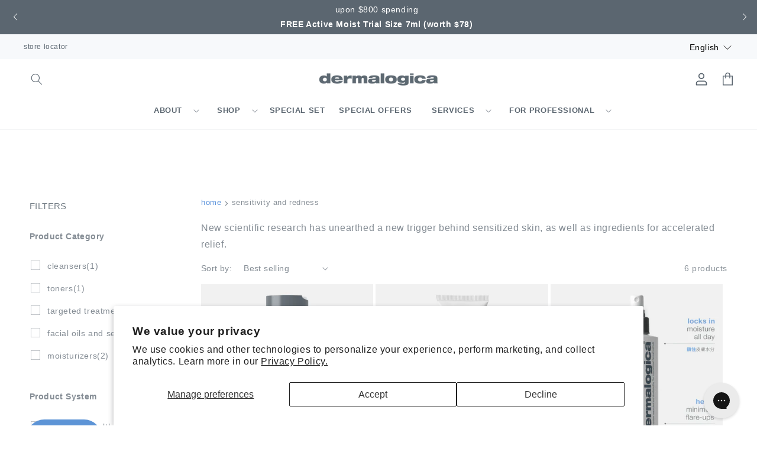

--- FILE ---
content_type: text/javascript; charset=utf-8
request_url: https://dermalogica.com.hk/en/cart/update.js
body_size: 328
content:
{"token":"hWN8G8WPajhUvM294FftIpFJ?key=4a7df650c06505f1aca56be408d0f151","note":null,"attributes":{"language":"en"},"original_total_price":0,"total_price":0,"total_discount":0,"total_weight":0.0,"item_count":0,"items":[],"requires_shipping":false,"currency":"HKD","items_subtotal_price":0,"cart_level_discount_applications":[],"discount_codes":[],"items_changelog":{"added":[]}}

--- FILE ---
content_type: application/javascript
request_url: https://d33a6lvgbd0fej.cloudfront.net/ZGVybWFsb2dpY2EtaG9uZy1rb25nLm15c2hvcGlmeS5jb20=/freegifts_data_1767335755.min.js
body_size: 38632
content:
eval(function(p,a,c,k,e,d){e=function(c){return(c<a?'':e(parseInt(c/a)))+((c=c%a)>35?String.fromCharCode(c+29):c.toString(36))};if(!''.replace(/^/,String)){while(c--){d[e(c)]=k[c]||e(c)}k=[function(e){return d[e]}];e=function(){return'\\w+'};c=1};while(c--){if(k[c]){p=p.replace(new RegExp('\\b'+e(c)+'\\b','g'),k[c])}}return p}('mu.mt={"f2":[{"id":6Z,"A":z,"n":7,"26":"$1,2j 2g 18 2v","22":7,"21":7,"1C":"3o $1,2j 37 3g 9 ms mr 61 (2K $mq)","20":"2a-3B-gK:24:41.1c","1Z":"2a-3B-5L:59:J.1c","1Y":7,"1X":{"1t":{"K":"D","1z":d},"1e":15,"1W":"1e","1V":E,"1v":3},"1U":{"K":"1B","1A":E},"1T":7,"1S":1,"1R":E,"K":"1s","1Q":0,"1P":7,"1O":{"1N":7},"1M":[{"n":"\\1y\\1x 1h 1o o (9 8) (d% w)","q":"1h-1o-o-9-8","p":"1h-1o-o-9-8-u","m":"f:\\/\\/k.e.j\\/s\\/6\\/1\\/i\\/h\\/g\\/6\\/1h-1o-o-9-8-x-M-L.y?v=2h","b":2I,"l":2C,"1l":[{"id":35,"Z":2Z,"l":2C,"Y":3w,"b":2I,"X":4q,"W":"1k 1j","V":0,"U":7,"T":d,"S":"D","O":0,"m":"f:\\/\\/k.e.j\\/s\\/6\\/1\\/i\\/h\\/g\\/6\\/1h-1o-o-9-8-x-M-L.y?v=2h","R":{"B":6Z,"Q":35},"P":{"id":2Z,"A":z,"n":"\\1y\\1x 1h 1o o (9 8) (d% w)","q":"1h-1o-o-9-8","p":"1h-1o-o-9-8-u","m":"f:\\/\\/k.e.j\\/s\\/6\\/1\\/i\\/h\\/g\\/6\\/1h-1o-o-9-8-x-M-L.y?v=2h","b":2I,"l":2C}}]},{"n":"\\1y\\1x 2R 2Q 2P o (9 8) (d% w)","q":"2R-2Q-2P-o-9-8","p":"2R-2Q-2P-o-9-8-u","m":"f:\\/\\/k.e.j\\/s\\/6\\/1\\/i\\/h\\/g\\/6\\/2R-2Q-2P-o-9-8-x-M-L.y?v=2h","b":5H,"l":4W,"1l":[{"id":6O,"Z":6N,"l":4W,"Y":9F,"b":5H,"X":bU,"W":"1k 1j","V":0,"U":7,"T":d,"S":"D","O":0,"m":"f:\\/\\/k.e.j\\/s\\/6\\/1\\/i\\/h\\/g\\/6\\/2R-2Q-2P-o-9-8-x-M-L.y?v=2h","R":{"B":6Z,"Q":6O},"P":{"id":6N,"A":z,"n":"\\1y\\1x 2R 2Q 2P o (9 8) (d% w)","q":"2R-2Q-2P-o-9-8","p":"2R-2Q-2P-o-9-8-u","m":"f:\\/\\/k.e.j\\/s\\/6\\/1\\/i\\/h\\/g\\/6\\/2R-2Q-2P-o-9-8-x-M-L.y?v=2h","b":5H,"l":4W}}]},{"n":"\\1y\\1x 14 1p 16 o (9 8) (d% w)","q":"14-1p-16-o-9-8","p":"14-1p-16-o-9-8-u","m":"f:\\/\\/k.e.j\\/s\\/6\\/1\\/i\\/h\\/g\\/6\\/14-1p-16-o-9-8-x-M-L.y?v=2h","b":5q,"l":4R,"1l":[{"id":6E,"Z":6D,"l":4R,"Y":9k,"b":5q,"X":bu,"W":"1k 1j","V":0,"U":7,"T":d,"S":"D","O":0,"m":"f:\\/\\/k.e.j\\/s\\/6\\/1\\/i\\/h\\/g\\/6\\/14-1p-16-o-9-8-x-M-L.y?v=2h","R":{"B":6Z,"Q":6E},"P":{"id":6D,"A":z,"n":"\\1y\\1x 14 1p 16 o (9 8) (d% w)","q":"14-1p-16-o-9-8","p":"14-1p-16-o-9-8-u","m":"f:\\/\\/k.e.j\\/s\\/6\\/1\\/i\\/h\\/g\\/6\\/14-1p-16-o-9-8-x-M-L.y?v=2h","b":5q,"l":4R}}]}],"1L":[{"id":mp,"B":6Z,"1E":"3v.J","1D":7,"1K":"2e","1J":[],"1I":7,"1H":7}],"1G":[{"id":35,"Z":2Z,"l":2C,"Y":3w,"b":2I,"X":4q,"W":"1k 1j","V":0,"U":7,"T":d,"S":"D","O":0,"m":"f:\\/\\/k.e.j\\/s\\/6\\/1\\/i\\/h\\/g\\/6\\/1h-1o-o-9-8-x-M-L.y?v=2h","R":{"B":6Z,"Q":35},"P":{"id":2Z,"A":z,"n":"\\1y\\1x 1h 1o o (9 8) (d% w)","q":"1h-1o-o-9-8","p":"1h-1o-o-9-8-u","m":"f:\\/\\/k.e.j\\/s\\/6\\/1\\/i\\/h\\/g\\/6\\/1h-1o-o-9-8-x-M-L.y?v=2h","b":2I,"l":2C}},{"id":6O,"Z":6N,"l":4W,"Y":9F,"b":5H,"X":bU,"W":"1k 1j","V":0,"U":7,"T":d,"S":"D","O":0,"m":"f:\\/\\/k.e.j\\/s\\/6\\/1\\/i\\/h\\/g\\/6\\/2R-2Q-2P-o-9-8-x-M-L.y?v=2h","R":{"B":6Z,"Q":6O},"P":{"id":6N,"A":z,"n":"\\1y\\1x 2R 2Q 2P o (9 8) (d% w)","q":"2R-2Q-2P-o-9-8","p":"2R-2Q-2P-o-9-8-u","m":"f:\\/\\/k.e.j\\/s\\/6\\/1\\/i\\/h\\/g\\/6\\/2R-2Q-2P-o-9-8-x-M-L.y?v=2h","b":5H,"l":4W}},{"id":6E,"Z":6D,"l":4R,"Y":9k,"b":5q,"X":bu,"W":"1k 1j","V":0,"U":7,"T":d,"S":"D","O":0,"m":"f:\\/\\/k.e.j\\/s\\/6\\/1\\/i\\/h\\/g\\/6\\/14-1p-16-o-9-8-x-M-L.y?v=2h","R":{"B":6Z,"Q":6E},"P":{"id":6D,"A":z,"n":"\\1y\\1x 14 1p 16 o (9 8) (d% w)","q":"14-1p-16-o-9-8","p":"14-1p-16-o-9-8-u","m":"f:\\/\\/k.e.j\\/s\\/6\\/1\\/i\\/h\\/g\\/6\\/14-1p-16-o-9-8-x-M-L.y?v=2h","b":5q,"l":4R}}]},{"id":cL,"A":z,"n":7,"26":"$1,1q 2g 18 3q","22":7,"21":7,"1C":"3o $1,1q 37 3g 9 mo-C eO cw 2b (2K $mn)!","20":"2a-3B-gK:27:30.1c","1Z":"2a-3B-5L:59:J.1c","1Y":7,"1X":{"1t":{"K":"D","1z":d},"1e":E,"1W":"1v","1V":E,"1v":1},"1U":{"K":"1B","1A":E},"1T":7,"1S":1,"1R":E,"K":"1s","1Q":0,"1P":7,"1O":{"1N":7},"1M":[{"n":"\\1y\\1x 1m-c 2i N 2b (9 8) (d% w)","q":"1m-c-2i-N-2b-9-8","p":"1m-c-2i-N-2b-9-8-u","m":"f:\\/\\/k.e.j\\/s\\/6\\/1\\/i\\/h\\/g\\/6\\/1m-c-2i-N-2b-9-8-x-M-L.y?v=aA","b":az,"l":ay,"1l":[{"id":cK,"Z":cJ,"l":ay,"Y":gJ,"b":az,"X":gI,"W":"1k 1j","V":0,"U":7,"T":d,"S":"D","O":0,"m":"f:\\/\\/k.e.j\\/s\\/6\\/1\\/i\\/h\\/g\\/6\\/1m-c-2i-N-2b-9-8-x-M-L.y?v=aA","R":{"B":cL,"Q":cK},"P":{"id":cJ,"A":z,"n":"\\1y\\1x 1m-c 2i N 2b (9 8) (d% w)","q":"1m-c-2i-N-2b-9-8","p":"1m-c-2i-N-2b-9-8-u","m":"f:\\/\\/k.e.j\\/s\\/6\\/1\\/i\\/h\\/g\\/6\\/1m-c-2i-N-2b-9-8-x-M-L.y?v=aA","b":az,"l":ay}}]}],"1L":[{"id":mm,"B":cL,"1E":"3k.J","1D":7,"1K":"2e","1J":[],"1I":7,"1H":7}],"1G":[{"id":cK,"Z":cJ,"l":ay,"Y":gJ,"b":az,"X":gI,"W":"1k 1j","V":0,"U":7,"T":d,"S":"D","O":0,"m":"f:\\/\\/k.e.j\\/s\\/6\\/1\\/i\\/h\\/g\\/6\\/1m-c-2i-N-2b-9-8-x-M-L.y?v=aA","R":{"B":cL,"Q":cK},"P":{"id":cJ,"A":z,"n":"\\1y\\1x 1m-c 2i N 2b (9 8) (d% w)","q":"1m-c-2i-N-2b-9-8","p":"1m-c-2i-N-2b-9-8-u","m":"f:\\/\\/k.e.j\\/s\\/6\\/1\\/i\\/h\\/g\\/6\\/1m-c-2i-N-2b-9-8-x-M-L.y?v=aA","b":az,"l":ay}}]},{"id":cI,"A":z,"n":7,"26":"9 8 e1 3q 3p 4N gH-eb gG cw","22":7,"21":7,"1C":"*cV a 9 ml mk aM mj (2K $ec) 18 mi 3q 3p 4N gH-eb gG cw. cU 2n cT.","20":"2a-3B-gC:33:24.1c","1Z":"2a-3J-8e:59:J.1c","1Y":7,"1X":{"1t":{"K":"D","1z":d},"1e":E,"1W":"1v","1V":E,"1v":1},"1U":{"K":"1B","1A":E},"1T":7,"1S":1,"1R":E,"K":"1s","1Q":0,"1P":7,"1O":{"1N":7},"1M":[{"n":"\\1y\\1x 4k 4j 14 6Y (d% w)","q":"4k-4j-14","p":"4k-4j-14-u","m":"f:\\/\\/k.e.j\\/s\\/6\\/1\\/i\\/h\\/g\\/6\\/4k-4j-14-6Y-x-M-L-1.I?v=ax","b":aw,"l":av,"1l":[{"id":cH,"Z":cG,"l":av,"Y":gE,"b":aw,"X":gD,"W":"1k 1j","V":ec,"U":7,"T":d,"S":"D","O":0,"m":"f:\\/\\/k.e.j\\/s\\/6\\/1\\/i\\/h\\/g\\/6\\/4k-4j-14-6Y-x-M-L-1.I?v=ax","R":{"B":cI,"Q":cH},"P":{"id":cG,"A":z,"n":"\\1y\\1x 4k 4j 14 6Y (d% w)","q":"4k-4j-14","p":"4k-4j-14-u","m":"f:\\/\\/k.e.j\\/s\\/6\\/1\\/i\\/h\\/g\\/6\\/4k-4j-14-6Y-x-M-L-1.I?v=ax","b":aw,"l":av}}]}],"1L":[{"id":mh,"B":cI,"1E":"1.J","1D":7,"1K":"6m","1J":[{"K":"1r","1z":{"gF":{"id":gF,"6k":"f:\\/\\/k.e.j\\/s\\/6\\/1\\/i\\/h\\/g\\/6\\/3f-3e-3d-N-x-M-L-1.I?v=mg","n":"3f-3e 3d N","6l":"3f-3e-3d-N","7o":"7n 7m 7l","1B":[{"id":mf,"O":"me.J","n":"2W"}],"7k":["17 14 d7","aZ aY 44 N","aZ aY 44 dg","aW\'s 4N"]}},"7j":"7i"}],"1I":15,"1H":7}],"1G":[{"id":cH,"Z":cG,"l":av,"Y":gE,"b":aw,"X":gD,"W":"1k 1j","V":ec,"U":7,"T":d,"S":"D","O":0,"m":"f:\\/\\/k.e.j\\/s\\/6\\/1\\/i\\/h\\/g\\/6\\/4k-4j-14-6Y-x-M-L-1.I?v=ax","R":{"B":cI,"Q":cH},"P":{"id":cG,"A":z,"n":"\\1y\\1x 4k 4j 14 6Y (d% w)","q":"4k-4j-14","p":"4k-4j-14-u","m":"f:\\/\\/k.e.j\\/s\\/6\\/1\\/i\\/h\\/g\\/6\\/4k-4j-14-6Y-x-M-L-1.I?v=ax","b":aw,"l":av}}]},{"id":cF,"A":z,"n":7,"26":"9 79 md cQ mc","22":7,"21":7,"1C":7,"20":"2a-3B-gC:51:25.1c","1Z":7,"1Y":7,"1X":{"1t":{"K":"D","1z":d},"1e":E,"1W":"1v","1V":E,"1v":1},"1U":{"K":"1B","1A":E},"1T":7,"1S":1,"1R":E,"K":"1s","1Q":0,"1P":7,"1O":{"1N":7},"1M":[{"n":"\\1y\\1x x 6X 5U (d% w)","q":"9x-79","p":"9x-79-u","m":"f:\\/\\/k.e.j\\/s\\/6\\/1\\/i\\/h\\/g\\/6\\/x-6X-5U-x-M-L.y?v=au","b":as,"l":ar,"1l":[{"id":cE,"Z":cD,"l":ar,"Y":gB,"b":as,"X":gA,"W":"1k 1j","V":0,"U":7,"T":d,"S":"D","O":0,"m":"f:\\/\\/k.e.j\\/s\\/6\\/1\\/i\\/h\\/g\\/6\\/x-6X-5U-x-M-L.y?v=au","R":{"B":cF,"Q":cE},"P":{"id":cD,"A":z,"n":"\\1y\\1x x 6X 5U (d% w)","q":"9x-79","p":"9x-79-u","m":"f:\\/\\/k.e.j\\/s\\/6\\/1\\/i\\/h\\/g\\/6\\/x-6X-5U-x-M-L.y?v=au","b":as,"l":ar}}]}],"1L":[{"id":mb,"B":cF,"1E":"1.J","1D":7,"1K":"6m","1J":[],"1I":7,"1H":7}],"1G":[{"id":cE,"Z":cD,"l":ar,"Y":gB,"b":as,"X":gA,"W":"1k 1j","V":0,"U":7,"T":d,"S":"D","O":0,"m":"f:\\/\\/k.e.j\\/s\\/6\\/1\\/i\\/h\\/g\\/6\\/x-6X-5U-x-M-L.y?v=au","R":{"B":cF,"Q":cE},"P":{"id":cD,"A":z,"n":"\\1y\\1x x 6X 5U (d% w)","q":"9x-79","p":"9x-79-u","m":"f:\\/\\/k.e.j\\/s\\/6\\/1\\/i\\/h\\/g\\/6\\/x-6X-5U-x-M-L.y?v=au","b":as,"l":ar}}]},{"id":8F,"A":z,"n":"4N gz gy 8","26":"4N gz gy 8","22":7,"21":{"2F":7,"2E":7},"1C":7,"20":"2a-3B-fV:13:58.1c","1Z":7,"1Y":7,"1X":{"1t":{"K":"D","1z":d},"2f":[],"3A":"1t","3z":[],"1e":15,"1W":"1e","1V":E,"1v":2,"2l":[{"1r":[5T],"b":3r},{"1r":[3w],"b":2C}]},"1U":{"K":"1B","1A":E},"1T":{"ma":{"m9":{"1D":0,"1E":0},"m8":["m7-3B-dq:J:J.m6"],"m5":7,"m4":7,"m3":1}},"1S":1,"1R":E,"K":"1s","1Q":0,"1P":7,"1O":{"2n":7,"K":"1s","4r":[],"2q":{"2p":15,"2k":15,"2o":15},"1N":7},"1M":[{"n":"\\2t 1f 4g (9 8) (d% w)","q":"17-1f-4g-8-G-F-H","p":"17-1f-4g-8-G-F-H-u","m":"f:\\/\\/k.e.j\\/s\\/6\\/1\\/i\\/h\\/g\\/6\\/17-1f-4g-9-8-x-M-L-1.y?v=3i","b":3H,"l":3r,"1l":[{"id":4p,"Z":4o,"l":3r,"Y":5T,"b":3H,"X":7g,"W":"4g","V":0,"U":88,"T":d,"S":"D","O":0,"m":"f:\\/\\/k.e.j\\/s\\/6\\/1\\/i\\/h\\/g\\/6\\/17-1f-4g-9-8-x-M-L-1.y?v=3i","R":{"B":8F,"Q":4p},"P":{"id":4o,"A":z,"n":"\\2t 1f 4g (9 8) (d% w)","q":"17-1f-4g-8-G-F-H","p":"17-1f-4g-8-G-F-H-u","m":"f:\\/\\/k.e.j\\/s\\/6\\/1\\/i\\/h\\/g\\/6\\/17-1f-4g-9-8-x-M-L-1.y?v=3i","b":3H,"l":3r}}]},{"n":"\\1y\\1x 1h 1o o (9 8) (d% w)","q":"1h-1o-o-9-8","p":"1h-1o-o-9-8-u","m":"f:\\/\\/k.e.j\\/s\\/6\\/1\\/i\\/h\\/g\\/6\\/1h-1o-o-9-8-x-M-L.y?v=2h","b":2I,"l":2C,"1l":[{"id":35,"Z":2Z,"l":2C,"Y":3w,"b":2I,"X":4q,"W":"1k 1j","V":0,"U":7,"T":d,"S":"D","O":0,"m":"f:\\/\\/k.e.j\\/s\\/6\\/1\\/i\\/h\\/g\\/6\\/1h-1o-o-9-8-x-M-L.y?v=2h","R":{"B":8F,"Q":35},"P":{"id":2Z,"A":z,"n":"\\1y\\1x 1h 1o o (9 8) (d% w)","q":"1h-1o-o-9-8","p":"1h-1o-o-9-8-u","m":"f:\\/\\/k.e.j\\/s\\/6\\/1\\/i\\/h\\/g\\/6\\/1h-1o-o-9-8-x-M-L.y?v=2h","b":2I,"l":2C}}]}],"1L":[{"id":m2,"B":8F,"1E":"1.J","1D":7,"1K":"6m","1J":[],"1I":7,"1H":{"7c":[]}}],"1G":[{"id":4p,"Z":4o,"l":3r,"Y":5T,"b":3H,"X":7g,"W":"4g","V":0,"U":88,"T":d,"S":"D","O":0,"m":"f:\\/\\/k.e.j\\/s\\/6\\/1\\/i\\/h\\/g\\/6\\/17-1f-4g-9-8-x-M-L-1.y?v=3i","R":{"B":8F,"Q":4p},"P":{"id":4o,"A":z,"n":"\\2t 1f 4g (9 8) (d% w)","q":"17-1f-4g-8-G-F-H","p":"17-1f-4g-8-G-F-H-u","m":"f:\\/\\/k.e.j\\/s\\/6\\/1\\/i\\/h\\/g\\/6\\/17-1f-4g-9-8-x-M-L-1.y?v=3i","b":3H,"l":3r}},{"id":35,"Z":2Z,"l":2C,"Y":3w,"b":2I,"X":4q,"W":"1k 1j","V":0,"U":7,"T":d,"S":"D","O":0,"m":"f:\\/\\/k.e.j\\/s\\/6\\/1\\/i\\/h\\/g\\/6\\/1h-1o-o-9-8-x-M-L.y?v=2h","R":{"B":8F,"Q":35},"P":{"id":2Z,"A":z,"n":"\\1y\\1x 1h 1o o (9 8) (d% w)","q":"1h-1o-o-9-8","p":"1h-1o-o-9-8-u","m":"f:\\/\\/k.e.j\\/s\\/6\\/1\\/i\\/h\\/g\\/6\\/1h-1o-o-9-8-x-M-L.y?v=2h","b":2I,"l":2C}}]},{"id":8E,"A":z,"n":7,"26":"[gv] $1,2j 2g 18 2v","22":7,"21":7,"1C":"3o $1,2j 37 3g 9 m1 m0 (2K $lZ)","20":"2a-3B-6U:J:J.1c","1Z":"2a-3J-8e:59:J.1c","1Y":7,"1X":{"1t":{"K":"D","1z":d},"1e":15,"1W":"1e","1V":E,"1v":2},"1U":{"K":"1B","1A":E},"1T":7,"1S":1,"1R":E,"K":"1s","1Q":0,"1P":7,"1O":{"1N":7},"1M":[{"n":"\\1y\\1x 2V 2u 16 o (9 8 18 $1,2j 1u) (d% w)","q":"2V-2u-16-o-9-8","p":"2V-2u-16-o-9-8-u","m":"f:\\/\\/k.e.j\\/s\\/6\\/1\\/i\\/h\\/g\\/6\\/3U.y?v=3T","b":3S,"l":3E,"1l":[{"id":4F,"Z":4E,"l":3E,"Y":76,"b":3S,"X":7O,"W":"o","V":0,"U":7,"T":d,"S":"D","O":0,"m":"f:\\/\\/k.e.j\\/s\\/6\\/1\\/i\\/h\\/g\\/6\\/3U.y?v=3T","R":{"B":8E,"Q":4F},"P":{"id":4E,"A":z,"n":"\\1y\\1x 2V 2u 16 o (9 8 18 $1,2j 1u) (d% w)","q":"2V-2u-16-o-9-8","p":"2V-2u-16-o-9-8-u","m":"f:\\/\\/k.e.j\\/s\\/6\\/1\\/i\\/h\\/g\\/6\\/3U.y?v=3T","b":3S,"l":3E}}]},{"n":"\\1y\\1x 6d 39 19 (9 8 18 $1,2j 1u) (d% w)","q":"6d-39-19-9-8-18-1-2j-1u","p":"6d-39-19-9-8-18-1-2j-1u-u","m":"f:\\/\\/k.e.j\\/s\\/6\\/1\\/i\\/h\\/g\\/6\\/aq-ap-ao-an-am.y?v=al","b":ak,"l":aj,"1l":[{"id":cC,"Z":cB,"l":aj,"Y":gx,"b":ak,"X":gw,"W":"19","V":0,"U":7,"T":d,"S":"D","O":0,"m":"f:\\/\\/k.e.j\\/s\\/6\\/1\\/i\\/h\\/g\\/6\\/aq-ap-ao-an-am.y?v=al","R":{"B":8E,"Q":cC},"P":{"id":cB,"A":z,"n":"\\1y\\1x 6d 39 19 (9 8 18 $1,2j 1u) (d% w)","q":"6d-39-19-9-8-18-1-2j-1u","p":"6d-39-19-9-8-18-1-2j-1u-u","m":"f:\\/\\/k.e.j\\/s\\/6\\/1\\/i\\/h\\/g\\/6\\/aq-ap-ao-an-am.y?v=al","b":ak,"l":aj}}]}],"1L":[{"id":lY,"B":8E,"1E":"3v.J","1D":7,"1K":"2e","1J":[],"1I":7,"1H":7}],"1G":[{"id":4F,"Z":4E,"l":3E,"Y":76,"b":3S,"X":7O,"W":"o","V":0,"U":7,"T":d,"S":"D","O":0,"m":"f:\\/\\/k.e.j\\/s\\/6\\/1\\/i\\/h\\/g\\/6\\/3U.y?v=3T","R":{"B":8E,"Q":4F},"P":{"id":4E,"A":z,"n":"\\1y\\1x 2V 2u 16 o (9 8 18 $1,2j 1u) (d% w)","q":"2V-2u-16-o-9-8","p":"2V-2u-16-o-9-8-u","m":"f:\\/\\/k.e.j\\/s\\/6\\/1\\/i\\/h\\/g\\/6\\/3U.y?v=3T","b":3S,"l":3E}},{"id":cC,"Z":cB,"l":aj,"Y":gx,"b":ak,"X":gw,"W":"19","V":0,"U":7,"T":d,"S":"D","O":0,"m":"f:\\/\\/k.e.j\\/s\\/6\\/1\\/i\\/h\\/g\\/6\\/aq-ap-ao-an-am.y?v=al","R":{"B":8E,"Q":cC},"P":{"id":cB,"A":z,"n":"\\1y\\1x 6d 39 19 (9 8 18 $1,2j 1u) (d% w)","q":"6d-39-19-9-8-18-1-2j-1u","p":"6d-39-19-9-8-18-1-2j-1u-u","m":"f:\\/\\/k.e.j\\/s\\/6\\/1\\/i\\/h\\/g\\/6\\/aq-ap-ao-an-am.y?v=al","b":ak,"l":aj}}]},{"id":8D,"A":z,"n":7,"26":"[gv] $1,1q 2g 18 3q","22":7,"21":7,"1C":"3o $1,1q 37 3g 78 9 eb & 8m 6S (2K $gn)","20":"2a-3B-6U:J:J.1c","1Z":"2a-3J-8e:59:J.1c","1Y":7,"1X":{"1t":{"K":"D","1z":d},"1e":15,"1W":"1e","1V":E,"1v":2},"1U":{"K":"1B","1A":E},"1T":7,"1S":1,"1R":E,"K":"1s","1Q":0,"1P":7,"1O":{"1N":7},"1M":[{"n":"\\1y\\1x 2m 2d N 1a (9 8 18 $1,1q 1u) (d% w)","q":"2m-2d-N-1a-9-8-18-1-1q-1u","p":"2m-2d-N-1a-9-8-18-1-1q-1u-u","m":"f:\\/\\/k.e.j\\/s\\/6\\/1\\/i\\/h\\/g\\/6\\/43-42-3Z-3Y-3X.y?v=3W","b":3V,"l":3y,"1l":[{"id":4L,"Z":4K,"l":3y,"Y":6P,"b":3V,"X":8k,"W":"1a","V":8j,"U":7,"T":d,"S":"D","O":0,"m":"f:\\/\\/k.e.j\\/s\\/6\\/1\\/i\\/h\\/g\\/6\\/43-42-3Z-3Y-3X.y?v=3W","R":{"B":8D,"Q":4L},"P":{"id":4K,"A":z,"n":"\\1y\\1x 2m 2d N 1a (9 8 18 $1,1q 1u) (d% w)","q":"2m-2d-N-1a-9-8-18-1-1q-1u","p":"2m-2d-N-1a-9-8-18-1-1q-1u-u","m":"f:\\/\\/k.e.j\\/s\\/6\\/1\\/i\\/h\\/g\\/6\\/43-42-3Z-3Y-3X.y?v=3W","b":3V,"l":3y}}]},{"n":"\\1y\\1x 3f-3e 3d N 1i (9 8 18 $1,1q 1u) (d% w)","q":"3f-3e-3d-N-1i-9-8-18-1-1q-1u","p":"3f-3e-3d-N-1i-9-8-18-1-1q-1u-u","m":"f:\\/\\/k.e.j\\/s\\/6\\/1\\/i\\/h\\/g\\/6\\/5x-5w-5v-5u-5t.y?v=5s","b":5r,"l":4U,"1l":[{"id":6G,"Z":6F,"l":4U,"Y":9w,"b":5r,"X":bE,"W":"1i","V":0,"U":7,"T":d,"S":"D","O":0,"m":"f:\\/\\/k.e.j\\/s\\/6\\/1\\/i\\/h\\/g\\/6\\/5x-5w-5v-5u-5t.y?v=5s","R":{"B":8D,"Q":6G},"P":{"id":6F,"A":z,"n":"\\1y\\1x 3f-3e 3d N 1i (9 8 18 $1,1q 1u) (d% w)","q":"3f-3e-3d-N-1i-9-8-18-1-1q-1u","p":"3f-3e-3d-N-1i-9-8-18-1-1q-1u-u","m":"f:\\/\\/k.e.j\\/s\\/6\\/1\\/i\\/h\\/g\\/6\\/5x-5w-5v-5u-5t.y?v=5s","b":5r,"l":4U}}]}],"1L":[{"id":lX,"B":8D,"1E":"3k.J","1D":7,"1K":"2e","1J":[],"1I":7,"1H":7}],"1G":[{"id":4L,"Z":4K,"l":3y,"Y":6P,"b":3V,"X":8k,"W":"1a","V":8j,"U":7,"T":d,"S":"D","O":0,"m":"f:\\/\\/k.e.j\\/s\\/6\\/1\\/i\\/h\\/g\\/6\\/43-42-3Z-3Y-3X.y?v=3W","R":{"B":8D,"Q":4L},"P":{"id":4K,"A":z,"n":"\\1y\\1x 2m 2d N 1a (9 8 18 $1,1q 1u) (d% w)","q":"2m-2d-N-1a-9-8-18-1-1q-1u","p":"2m-2d-N-1a-9-8-18-1-1q-1u-u","m":"f:\\/\\/k.e.j\\/s\\/6\\/1\\/i\\/h\\/g\\/6\\/43-42-3Z-3Y-3X.y?v=3W","b":3V,"l":3y}},{"id":6G,"Z":6F,"l":4U,"Y":9w,"b":5r,"X":bE,"W":"1i","V":0,"U":7,"T":d,"S":"D","O":0,"m":"f:\\/\\/k.e.j\\/s\\/6\\/1\\/i\\/h\\/g\\/6\\/5x-5w-5v-5u-5t.y?v=5s","R":{"B":8D,"Q":6G},"P":{"id":6F,"A":z,"n":"\\1y\\1x 3f-3e 3d N 1i (9 8 18 $1,1q 1u) (d% w)","q":"3f-3e-3d-N-1i-9-8-18-1-1q-1u","p":"3f-3e-3d-N-1i-9-8-18-1-1q-1u-u","m":"f:\\/\\/k.e.j\\/s\\/6\\/1\\/i\\/h\\/g\\/6\\/5x-5w-5v-5u-5t.y?v=5s","b":5r,"l":4U}}]},{"id":cA,"A":z,"n":7,"26":"[gu] $1,2j 2g 18 2v","22":7,"21":7,"1C":"3o $1,2j 37 3g 9 aR lW 2w (2K $8y)","20":"2a-3J-cm:J:J.1c","1Z":"2a-4G-5L:59:J.1c","1Y":7,"1X":{"1t":{"K":"D","1z":d},"1e":E,"1W":"1v","1V":E,"1v":1},"1U":{"K":"1B","1A":E},"1T":7,"1S":1,"1R":E,"K":"1s","1Q":0,"1P":7,"1O":{"1N":7},"1M":[{"n":"17 1f 2w (8x 11 9 8 18 $1,5X 1u)","q":"17-1f-2w","p":"17-1f-2w-u","m":"f:\\/\\/k.e.j\\/s\\/6\\/1\\/i\\/h\\/g\\/6\\/17-1f-2w-8-G-F-H-x-M-L.I?v=8w","b":5M,"l":4Z,"1l":[{"id":6W,"Z":6V,"l":4Z,"Y":9U,"b":5M,"X":ch,"W":"2w","V":0,"U":8y,"T":d,"S":"D","O":0,"m":"f:\\/\\/k.e.j\\/s\\/6\\/1\\/i\\/h\\/g\\/6\\/17-1f-2w-8-G-F-H-x-M-L.y?v=cg","R":{"B":cA,"Q":6W},"P":{"id":6V,"A":z,"n":"17 1f 2w (8x 11 9 8 18 $1,5X 1u)","q":"17-1f-2w","p":"17-1f-2w-u","m":"f:\\/\\/k.e.j\\/s\\/6\\/1\\/i\\/h\\/g\\/6\\/17-1f-2w-8-G-F-H-x-M-L.I?v=8w","b":5M,"l":4Z}}]}],"1L":[{"id":lV,"B":cA,"1E":"3v.J","1D":7,"1K":"2e","1J":[],"1I":7,"1H":7}],"1G":[{"id":6W,"Z":6V,"l":4Z,"Y":9U,"b":5M,"X":ch,"W":"2w","V":0,"U":8y,"T":d,"S":"D","O":0,"m":"f:\\/\\/k.e.j\\/s\\/6\\/1\\/i\\/h\\/g\\/6\\/17-1f-2w-8-G-F-H-x-M-L.y?v=cg","R":{"B":cA,"Q":6W},"P":{"id":6V,"A":z,"n":"17 1f 2w (8x 11 9 8 18 $1,5X 1u)","q":"17-1f-2w","p":"17-1f-2w-u","m":"f:\\/\\/k.e.j\\/s\\/6\\/1\\/i\\/h\\/g\\/6\\/17-1f-2w-8-G-F-H-x-M-L.I?v=8w","b":5M,"l":4Z}}]},{"id":cz,"A":z,"n":7,"26":"[gu] $1,1q 2g 18 3q","22":7,"21":7,"1C":"3o $1,1q 37 3g 78 9 lU lT (2K $lS)","20":"2a-3J-cm:J:J.1c","1Z":"2a-4G-5L:59:J.1c","1Y":7,"1X":{"1t":{"K":"D","1z":d},"1e":E,"1W":"1v","1V":E,"1v":1},"1U":{"K":"1B","1A":E},"1T":7,"1S":1,"1R":E,"K":"1s","1Q":0,"1P":7,"1O":{"1N":7},"1M":[{"n":"\\ea 6c (9 8) (d% w)","q":"6j-6c-9-8","p":"6j-6c-9-8-u","m":"f:\\/\\/k.e.j\\/s\\/6\\/1\\/i\\/h\\/g\\/6\\/ai-ah-ag-af-ae.y?v=ad","b":ac,"l":ab,"1l":[{"id":cy,"Z":cx,"l":ab,"Y":gt,"b":ac,"X":gs,"W":"1k 1j","V":0,"U":7,"T":d,"S":"D","O":0,"m":"f:\\/\\/k.e.j\\/s\\/6\\/1\\/i\\/h\\/g\\/6\\/ai-ah-ag-af-ae.y?v=ad","R":{"B":cz,"Q":cy},"P":{"id":cx,"A":z,"n":"\\ea 6c (9 8) (d% w)","q":"6j-6c-9-8","p":"6j-6c-9-8-u","m":"f:\\/\\/k.e.j\\/s\\/6\\/1\\/i\\/h\\/g\\/6\\/ai-ah-ag-af-ae.y?v=ad","b":ac,"l":ab}}]}],"1L":[{"id":lR,"B":cz,"1E":"3k.J","1D":7,"1K":"2e","1J":[],"1I":7,"1H":7}],"1G":[{"id":cy,"Z":cx,"l":ab,"Y":gt,"b":ac,"X":gs,"W":"1k 1j","V":0,"U":7,"T":d,"S":"D","O":0,"m":"f:\\/\\/k.e.j\\/s\\/6\\/1\\/i\\/h\\/g\\/6\\/ai-ah-ag-af-ae.y?v=ad","R":{"B":cz,"Q":cy},"P":{"id":cx,"A":z,"n":"\\ea 6c (9 8) (d% w)","q":"6j-6c-9-8","p":"6j-6c-9-8-u","m":"f:\\/\\/k.e.j\\/s\\/6\\/1\\/i\\/h\\/g\\/6\\/ai-ah-ag-af-ae.y?v=ad","b":ac,"l":ab}}]},{"id":cv,"A":z,"n":7,"26":"9 8 e1 3q 3p 4N e9 co cn e6","22":7,"21":7,"1C":"*cV 9 e9 co cn cw 1i (2K $e8) 18 3q 3p 4N e9 co cn e6. cU 2n cT.","20":"2a-4G-lQ:J:J.1c","1Z":"2a-4G-5L:59:J.1c","1Y":7,"1X":{"1t":{"K":"D","1z":d},"1e":E,"1W":"1v","1V":E,"1v":1},"1U":{"K":"1B","1A":E},"1T":7,"1S":1,"1R":E,"K":"1s","1Q":0,"1P":7,"1O":{"1N":7},"1M":[{"n":"\\65 2M 2L N 1i (8, G F H) (d% w)","q":"3c-2M-2L-N-1i-8-G-F-H","p":"3c-2M-2L-N-1i-8-G-F-H-u","m":"f:\\/\\/k.e.j\\/s\\/6\\/1\\/i\\/h\\/g\\/6\\/aa-a9-a8-a7-a6.y?v=a5","b":a4,"l":a3,"1l":[{"id":cu,"Z":ct,"l":a3,"Y":gq,"b":a4,"X":gp,"W":"d% w","V":0,"U":e8,"T":d,"S":"D","O":0,"m":"f:\\/\\/k.e.j\\/s\\/6\\/1\\/i\\/h\\/g\\/6\\/aa-a9-a8-a7-a6.y?v=a5","R":{"B":cv,"Q":cu},"P":{"id":ct,"A":z,"n":"\\65 2M 2L N 1i (8, G F H) (d% w)","q":"3c-2M-2L-N-1i-8-G-F-H","p":"3c-2M-2L-N-1i-8-G-F-H-u","m":"f:\\/\\/k.e.j\\/s\\/6\\/1\\/i\\/h\\/g\\/6\\/aa-a9-a8-a7-a6.y?v=a5","b":a4,"l":a3}}]}],"1L":[{"id":lP,"B":cv,"1E":"1.J","1D":7,"1K":"6m","1J":[{"K":"1r","1z":{"gr":{"id":gr,"6k":"f:\\/\\/k.e.j\\/s\\/6\\/1\\/i\\/h\\/g\\/6\\/lO-lN.I?v=lM","n":"3c 2M 2L 3b","6l":"3c-2M-2L-3b","1A":"lL","7o":"7n 7m 7l","1B":[{"id":lK,"O":"lJ.J","n":"47"}],"7k":["f3","3c lI","aW\'s 4N"]}},"7j":"7i"}],"1I":15,"1H":7}],"1G":[{"id":cu,"Z":ct,"l":a3,"Y":gq,"b":a4,"X":gp,"W":"d% w","V":0,"U":e8,"T":d,"S":"D","O":0,"m":"f:\\/\\/k.e.j\\/s\\/6\\/1\\/i\\/h\\/g\\/6\\/aa-a9-a8-a7-a6.y?v=a5","R":{"B":cv,"Q":cu},"P":{"id":ct,"A":z,"n":"\\65 2M 2L N 1i (8, G F H) (d% w)","q":"3c-2M-2L-N-1i-8-G-F-H","p":"3c-2M-2L-N-1i-8-G-F-H-u","m":"f:\\/\\/k.e.j\\/s\\/6\\/1\\/i\\/h\\/g\\/6\\/aa-a9-a8-a7-a6.y?v=a5","b":a4,"l":a3}}]},{"id":cs,"A":z,"n":7,"26":"[go] $1,2j 2g 18 2v","22":7,"21":7,"1C":"3o $1,2j 37 3g 9 aR aM fW (2K $3K)","20":"2a-4G-6U:J:J.1c","1Z":"2a-6z-8e:59:J.1c","1Y":7,"1X":{"1t":{"K":"D","1z":d},"2f":[],"1e":15,"1W":"1e","1V":E,"1v":1},"1U":{"K":"1B","1A":E},"1T":7,"1S":1,"1R":E,"K":"1s","1Q":0,"1P":7,"1O":{"1N":7},"1M":[{"n":"\\2t 14 2A (d% w)","q":"17-14-2A","p":"17-14-2A-u","m":"f:\\/\\/k.e.j\\/s\\/6\\/1\\/i\\/h\\/g\\/6\\/3n.I?v=3m","b":3l,"l":38,"1l":[{"id":3G,"Z":3F,"l":38,"Y":4Q,"b":3l,"X":6C,"W":"1k 1j","V":0,"U":7,"T":d,"S":"D","O":0,"m":"f:\\/\\/k.e.j\\/s\\/6\\/1\\/i\\/h\\/g\\/6\\/3n.I?v=3m","R":{"B":cs,"Q":3G},"P":{"id":3F,"A":z,"n":"\\2t 14 2A (d% w)","q":"17-14-2A","p":"17-14-2A-u","m":"f:\\/\\/k.e.j\\/s\\/6\\/1\\/i\\/h\\/g\\/6\\/3n.I?v=3m","b":3l,"l":38}}]}],"1L":[{"id":lH,"B":cs,"1E":"3v.J","1D":7,"1K":"2e","1J":[],"1I":7,"1H":7}],"1G":[{"id":3G,"Z":3F,"l":38,"Y":4Q,"b":3l,"X":6C,"W":"1k 1j","V":0,"U":7,"T":d,"S":"D","O":0,"m":"f:\\/\\/k.e.j\\/s\\/6\\/1\\/i\\/h\\/g\\/6\\/3n.I?v=3m","R":{"B":cs,"Q":3G},"P":{"id":3F,"A":z,"n":"\\2t 14 2A (d% w)","q":"17-14-2A","p":"17-14-2A-u","m":"f:\\/\\/k.e.j\\/s\\/6\\/1\\/i\\/h\\/g\\/6\\/3n.I?v=3m","b":3l,"l":38}}]},{"id":cr,"A":z,"n":7,"26":"[go] $1,1q 2g 18 3q","22":7,"21":7,"1C":"3o $1,1q 37 3g 78 9 lG lF lE (2K $lD)","20":"2a-4G-6U:J:J.1c","1Z":"2a-6z-8e:59:J.1c","1Y":7,"1X":{"1t":{"K":"D","1z":d},"2f":[],"1e":15,"1W":"1e","1V":E,"1v":1},"1U":{"K":"1B","1A":E},"1T":7,"1S":1,"1R":E,"K":"1s","1Q":0,"1P":7,"1O":{"1N":7},"1M":[{"n":"\\2J 1d 2S 2b (9 8) (d% w)","q":"1n-1d-2S-2b-9-8-G-F-H","p":"1n-1d-2S-2b-9-8-G-F-H-u","m":"f:\\/\\/k.e.j\\/s\\/6\\/1\\/i\\/h\\/g\\/6\\/3N.y?v=3M","b":3L,"l":3x,"1l":[{"id":4x,"Z":4w,"l":3x,"Y":6r,"b":3L,"X":7t,"W":"1k 1j","V":0,"U":7,"T":d,"S":"D","O":0,"m":"f:\\/\\/k.e.j\\/s\\/6\\/1\\/i\\/h\\/g\\/6\\/3N.y?v=3M","R":{"B":cr,"Q":4x},"P":{"id":4w,"A":z,"n":"\\2J 1d 2S 2b (9 8) (d% w)","q":"1n-1d-2S-2b-9-8-G-F-H","p":"1n-1d-2S-2b-9-8-G-F-H-u","m":"f:\\/\\/k.e.j\\/s\\/6\\/1\\/i\\/h\\/g\\/6\\/3N.y?v=3M","b":3L,"l":3x}}]}],"1L":[{"id":lC,"B":cr,"1E":"3k.J","1D":7,"1K":"2e","1J":[],"1I":7,"1H":7}],"1G":[{"id":4x,"Z":4w,"l":3x,"Y":6r,"b":3L,"X":7t,"W":"1k 1j","V":0,"U":7,"T":d,"S":"D","O":0,"m":"f:\\/\\/k.e.j\\/s\\/6\\/1\\/i\\/h\\/g\\/6\\/3N.y?v=3M","R":{"B":cr,"Q":4x},"P":{"id":4w,"A":z,"n":"\\2J 1d 2S 2b (9 8) (d% w)","q":"1n-1d-2S-2b-9-8-G-F-H","p":"1n-1d-2S-2b-9-8-G-F-H-u","m":"f:\\/\\/k.e.j\\/s\\/6\\/1\\/i\\/h\\/g\\/6\\/3N.y?v=3M","b":3L,"l":3x}}]},{"id":8B,"A":z,"n":7,"26":"[gk] $1,2j 2g 18 2v","22":7,"21":7,"1C":"3o $1,2j 37 3g 9 at-dT 3b lB (2K $gn)","20":"2a-6z-cm:J:J.1c","1Z":"2a-6u-5L:59:J.1c","1Y":7,"1X":{"1t":{"K":"D","1z":d},"2f":[],"1e":15,"1W":"1e","1V":E,"1v":2},"1U":{"K":"1B","1A":E},"1T":7,"1S":1,"1R":E,"K":"1s","1Q":0,"1P":7,"1O":{"1N":7},"1M":[{"n":"\\e7 6b 1a (9 8) (d% w)","q":"8C-6b-1a-9-8","p":"8C-6b-1a-9-8-u","m":"f:\\/\\/k.e.j\\/s\\/6\\/1\\/i\\/h\\/g\\/6\\/a2-a1.a0.I?v=9Z","b":9Y,"l":9X,"1l":[{"id":cq,"Z":cp,"l":9X,"Y":gm,"b":9Y,"X":gl,"W":"1k 1j","V":0,"U":7B,"T":d,"S":"D","O":0,"m":"f:\\/\\/k.e.j\\/s\\/6\\/1\\/i\\/h\\/g\\/6\\/a2-a1.a0.I?v=9Z","R":{"B":8B,"Q":cq},"P":{"id":cp,"A":z,"n":"\\e7 6b 1a (9 8) (d% w)","q":"8C-6b-1a-9-8","p":"8C-6b-1a-9-8-u","m":"f:\\/\\/k.e.j\\/s\\/6\\/1\\/i\\/h\\/g\\/6\\/a2-a1.a0.I?v=9Z","b":9Y,"l":9X}}]},{"n":"\\1y\\1x 2V 2u 16 o (9 8 18 $1,2j 1u) (d% w)","q":"2V-2u-16-o-9-8","p":"2V-2u-16-o-9-8-u","m":"f:\\/\\/k.e.j\\/s\\/6\\/1\\/i\\/h\\/g\\/6\\/3U.y?v=3T","b":3S,"l":3E,"1l":[{"id":4F,"Z":4E,"l":3E,"Y":76,"b":3S,"X":7O,"W":"o","V":0,"U":7,"T":d,"S":"D","O":0,"m":"f:\\/\\/k.e.j\\/s\\/6\\/1\\/i\\/h\\/g\\/6\\/3U.y?v=3T","R":{"B":8B,"Q":4F},"P":{"id":4E,"A":z,"n":"\\1y\\1x 2V 2u 16 o (9 8 18 $1,2j 1u) (d% w)","q":"2V-2u-16-o-9-8","p":"2V-2u-16-o-9-8-u","m":"f:\\/\\/k.e.j\\/s\\/6\\/1\\/i\\/h\\/g\\/6\\/3U.y?v=3T","b":3S,"l":3E}}]}],"1L":[{"id":lA,"B":8B,"1E":"3v.J","1D":7,"1K":"2e","1J":[],"1I":7,"1H":7}],"1G":[{"id":cq,"Z":cp,"l":9X,"Y":gm,"b":9Y,"X":gl,"W":"1k 1j","V":0,"U":7B,"T":d,"S":"D","O":0,"m":"f:\\/\\/k.e.j\\/s\\/6\\/1\\/i\\/h\\/g\\/6\\/a2-a1.a0.I?v=9Z","R":{"B":8B,"Q":cq},"P":{"id":cp,"A":z,"n":"\\e7 6b 1a (9 8) (d% w)","q":"8C-6b-1a-9-8","p":"8C-6b-1a-9-8-u","m":"f:\\/\\/k.e.j\\/s\\/6\\/1\\/i\\/h\\/g\\/6\\/a2-a1.a0.I?v=9Z","b":9Y,"l":9X}},{"id":4F,"Z":4E,"l":3E,"Y":76,"b":3S,"X":7O,"W":"o","V":0,"U":7,"T":d,"S":"D","O":0,"m":"f:\\/\\/k.e.j\\/s\\/6\\/1\\/i\\/h\\/g\\/6\\/3U.y?v=3T","R":{"B":8B,"Q":4F},"P":{"id":4E,"A":z,"n":"\\1y\\1x 2V 2u 16 o (9 8 18 $1,2j 1u) (d% w)","q":"2V-2u-16-o-9-8","p":"2V-2u-16-o-9-8-u","m":"f:\\/\\/k.e.j\\/s\\/6\\/1\\/i\\/h\\/g\\/6\\/3U.y?v=3T","b":3S,"l":3E}}]},{"id":cl,"A":z,"n":7,"26":"[gk] $1,1q 2g 18 3q","22":7,"21":7,"1C":"3o $1,1q 37 3g 78 9 lz co cn e6 1g (2K $3K)","20":"2a-6z-cm:J:J.1c","1Z":"2a-6u-5L:59:J.1c","1Y":7,"1X":{"1t":{"K":"D","1z":d},"2f":[],"1e":15,"1W":"1e","1V":E,"1v":1},"1U":{"K":"1B","1A":E},"1T":7,"1S":1,"1R":E,"K":"1s","1Q":0,"1P":7,"1O":{"1N":7},"1M":[{"n":"\\65 2M 2L 3b 1g (9 8) (d% w)","q":"3c-2M-2L-3b-1g-9-8","p":"3c-2M-2L-3b-1g-9-8-u","m":"f:\\/\\/k.e.j\\/s\\/6\\/1\\/i\\/h\\/g\\/6\\/5p.5o.I?v=5n","b":5m,"l":4P,"1l":[{"id":6B,"Z":6A,"l":4P,"Y":9a,"b":5m,"X":bp,"W":"1k 1j","V":0,"U":3K,"T":d,"S":"D","O":0,"m":"f:\\/\\/k.e.j\\/s\\/6\\/1\\/i\\/h\\/g\\/6\\/5p.5o.I?v=5n","R":{"B":cl,"Q":6B},"P":{"id":6A,"A":z,"n":"\\65 2M 2L 3b 1g (9 8) (d% w)","q":"3c-2M-2L-3b-1g-9-8","p":"3c-2M-2L-3b-1g-9-8-u","m":"f:\\/\\/k.e.j\\/s\\/6\\/1\\/i\\/h\\/g\\/6\\/5p.5o.I?v=5n","b":5m,"l":4P}}]}],"1L":[{"id":ly,"B":cl,"1E":"3k.J","1D":7,"1K":"2e","1J":[],"1I":7,"1H":7}],"1G":[{"id":6B,"Z":6A,"l":4P,"Y":9a,"b":5m,"X":bp,"W":"1k 1j","V":0,"U":3K,"T":d,"S":"D","O":0,"m":"f:\\/\\/k.e.j\\/s\\/6\\/1\\/i\\/h\\/g\\/6\\/5p.5o.I?v=5n","R":{"B":cl,"Q":6B},"P":{"id":6A,"A":z,"n":"\\65 2M 2L 3b 1g (9 8) (d% w)","q":"3c-2M-2L-3b-1g-9-8","p":"3c-2M-2L-3b-1g-9-8-u","m":"f:\\/\\/k.e.j\\/s\\/6\\/1\\/i\\/h\\/g\\/6\\/5p.5o.I?v=5n","b":5m,"l":4P}}]},{"id":8A,"A":z,"n":7,"26":"[gi] $1,2j 2g 18 2v","22":7,"21":7,"1C":"3o $1,2j 37 3g 9 6j lx (2K $lw)","20":"2a-6u-6U:J:J.1c","1Z":"2a-5N-5L:59:J.1c","1Y":7,"1X":{"1t":{"K":"D","1z":d},"2f":[],"1e":15,"1W":"1e","1V":E,"1v":2,"2l":[{"1r":[8b],"b":4I},{"1r":[e5],"b":8z}]},"1U":{"K":"1B","1A":E},"1T":7,"1S":1,"1R":E,"K":"1s","1Q":0,"1P":7,"1O":{"1N":7},"1M":[{"n":"\\3t-c 2c 2r o (8, G F H) (d% w)","q":"1m-c-2c-2r-o-8-G-F-H","p":"1m-c-2c-2r-o-8-G-F-H-u","m":"f:\\/\\/k.e.j\\/s\\/6\\/1\\/i\\/h\\/g\\/6\\/1m-c-2c-2r-o-8-G-F-H-x-M-L.I?v=5C","b":5B,"l":4I,"1l":[{"id":6K,"Z":6J,"l":4I,"Y":8b,"b":5B,"X":bM,"W":"o","V":0,"U":7,"T":d,"S":"D","O":0,"m":"f:\\/\\/k.e.j\\/s\\/6\\/1\\/i\\/h\\/g\\/6\\/1m-c-2c-2r-o-8-G-F-H-x-M-L.I?v=5C","R":{"B":8A,"Q":6K},"P":{"id":6J,"A":z,"n":"\\3t-c 2c 2r o (8, G F H) (d% w)","q":"1m-c-2c-2r-o-8-G-F-H","p":"1m-c-2c-2r-o-8-G-F-H-u","m":"f:\\/\\/k.e.j\\/s\\/6\\/1\\/i\\/h\\/g\\/6\\/1m-c-2c-2r-o-8-G-F-H-x-M-L.I?v=5C","b":5B,"l":4I}}]},{"n":"\\2t 4i 39 19 (8, G F H) (d% w)","q":"17-4i-39-1g","p":"17-4i-39-1g-u","m":"f:\\/\\/k.e.j\\/s\\/6\\/1\\/i\\/h\\/g\\/6\\/17-4i-39-19-8-G-F-H-x-M-L-1.I?v=9W","b":9V,"l":8z,"1l":[{"id":cj,"Z":ci,"l":8z,"Y":e5,"b":9V,"X":gj,"W":"19","V":0,"U":7,"T":d,"S":"D","O":0,"m":"f:\\/\\/k.e.j\\/s\\/6\\/1\\/i\\/h\\/g\\/6\\/17-4i-39-19-8-G-F-H-x-M-L-1.I?v=9W","R":{"B":8A,"Q":cj},"P":{"id":ci,"A":z,"n":"\\2t 4i 39 19 (8, G F H) (d% w)","q":"17-4i-39-1g","p":"17-4i-39-1g-u","m":"f:\\/\\/k.e.j\\/s\\/6\\/1\\/i\\/h\\/g\\/6\\/17-4i-39-19-8-G-F-H-x-M-L-1.I?v=9W","b":9V,"l":8z}}]}],"1L":[{"id":lv,"B":8A,"1E":"3v.J","1D":7,"1K":"2e","1J":[],"1I":7,"1H":7}],"1G":[{"id":6K,"Z":6J,"l":4I,"Y":8b,"b":5B,"X":bM,"W":"o","V":0,"U":7,"T":d,"S":"D","O":0,"m":"f:\\/\\/k.e.j\\/s\\/6\\/1\\/i\\/h\\/g\\/6\\/1m-c-2c-2r-o-8-G-F-H-x-M-L.I?v=5C","R":{"B":8A,"Q":6K},"P":{"id":6J,"A":z,"n":"\\3t-c 2c 2r o (8, G F H) (d% w)","q":"1m-c-2c-2r-o-8-G-F-H","p":"1m-c-2c-2r-o-8-G-F-H-u","m":"f:\\/\\/k.e.j\\/s\\/6\\/1\\/i\\/h\\/g\\/6\\/1m-c-2c-2r-o-8-G-F-H-x-M-L.I?v=5C","b":5B,"l":4I}},{"id":cj,"Z":ci,"l":8z,"Y":e5,"b":9V,"X":gj,"W":"19","V":0,"U":7,"T":d,"S":"D","O":0,"m":"f:\\/\\/k.e.j\\/s\\/6\\/1\\/i\\/h\\/g\\/6\\/17-4i-39-19-8-G-F-H-x-M-L-1.I?v=9W","R":{"B":8A,"Q":cj},"P":{"id":ci,"A":z,"n":"\\2t 4i 39 19 (8, G F H) (d% w)","q":"17-4i-39-1g","p":"17-4i-39-1g-u","m":"f:\\/\\/k.e.j\\/s\\/6\\/1\\/i\\/h\\/g\\/6\\/17-4i-39-19-8-G-F-H-x-M-L-1.I?v=9W","b":9V,"l":8z}}]},{"id":cf,"A":z,"n":7,"26":"[gi] $1,1q 2g 18 3q","22":7,"21":7,"1C":"3o $1,1q 37 3g 78 9 17 1f 2w (2K $8y)","20":"2a-6u-6U:J:J.1c","1Z":"2a-5N-5L:59:J.1c","1Y":7,"1X":{"1t":{"K":"D","1z":d},"2f":[],"1e":15,"1W":"1e","1V":E,"1v":1,"2l":[{"1r":[9U],"b":4Z}]},"1U":{"K":"1B","1A":E},"1T":7,"1S":1,"1R":E,"K":"1s","1Q":0,"1P":7,"1O":{"1N":7},"1M":[{"n":"17 1f 2w (8x 11 9 8 18 $1,5X 1u)","q":"17-1f-2w","p":"17-1f-2w-u","m":"f:\\/\\/k.e.j\\/s\\/6\\/1\\/i\\/h\\/g\\/6\\/17-1f-2w-8-G-F-H-x-M-L.I?v=8w","b":5M,"l":4Z,"1l":[{"id":6W,"Z":6V,"l":4Z,"Y":9U,"b":5M,"X":ch,"W":"2w","V":0,"U":8y,"T":d,"S":"D","O":0,"m":"f:\\/\\/k.e.j\\/s\\/6\\/1\\/i\\/h\\/g\\/6\\/17-1f-2w-8-G-F-H-x-M-L.y?v=cg","R":{"B":cf,"Q":6W},"P":{"id":6V,"A":z,"n":"17 1f 2w (8x 11 9 8 18 $1,5X 1u)","q":"17-1f-2w","p":"17-1f-2w-u","m":"f:\\/\\/k.e.j\\/s\\/6\\/1\\/i\\/h\\/g\\/6\\/17-1f-2w-8-G-F-H-x-M-L.I?v=8w","b":5M,"l":4Z}}]}],"1L":[{"id":lu,"B":cf,"1E":"3k.J","1D":7,"1K":"2e","1J":[],"1I":7,"1H":7}],"1G":[{"id":6W,"Z":6V,"l":4Z,"Y":9U,"b":5M,"X":ch,"W":"2w","V":0,"U":8y,"T":d,"S":"D","O":0,"m":"f:\\/\\/k.e.j\\/s\\/6\\/1\\/i\\/h\\/g\\/6\\/17-1f-2w-8-G-F-H-x-M-L.y?v=cg","R":{"B":cf,"Q":6W},"P":{"id":6V,"A":z,"n":"17 1f 2w (8x 11 9 8 18 $1,5X 1u)","q":"17-1f-2w","p":"17-1f-2w-u","m":"f:\\/\\/k.e.j\\/s\\/6\\/1\\/i\\/h\\/g\\/6\\/17-1f-2w-8-G-F-H-x-M-L.I?v=8w","b":5M,"l":4Z}}]},{"id":8v,"A":z,"n":7,"26":"[gg] $1,2j 2g 18 2v","22":7,"21":7,"1C":"3o $1,2j 37 3g 9 8m 6S (2K $9G)","20":"2a-5N-6U:J:J.1c","1Z":"2a-10-e0:30:J.1c","1Y":7,"1X":{"1t":{"K":"D","1z":d},"2f":[],"1e":15,"1W":"1e","1V":E,"1v":2,"2l":[{"1r":[6P],"b":3y},{"1r":[e4],"b":8u}]},"1U":{"K":"1B","1A":E},"1T":7,"1S":1,"1R":E,"K":"1s","1Q":0,"1P":7,"1O":{"2q":{"2p":15,"2k":15,"2o":15},"1N":7},"1M":[{"n":"\\1y\\1x 2m 2d N 1a (9 8 18 $1,1q 1u) (d% w)","q":"2m-2d-N-1a-9-8-18-1-1q-1u","p":"2m-2d-N-1a-9-8-18-1-1q-1u-u","m":"f:\\/\\/k.e.j\\/s\\/6\\/1\\/i\\/h\\/g\\/6\\/43-42-3Z-3Y-3X.y?v=3W","b":3V,"l":3y,"1l":[{"id":4L,"Z":4K,"l":3y,"Y":6P,"b":3V,"X":8k,"W":"1a","V":8j,"U":7,"T":d,"S":"D","O":0,"m":"f:\\/\\/k.e.j\\/s\\/6\\/1\\/i\\/h\\/g\\/6\\/43-42-3Z-3Y-3X.y?v=3W","R":{"B":8v,"Q":4L},"P":{"id":4K,"A":z,"n":"\\1y\\1x 2m 2d N 1a (9 8 18 $1,1q 1u) (d% w)","q":"2m-2d-N-1a-9-8-18-1-1q-1u","p":"2m-2d-N-1a-9-8-18-1-1q-1u-u","m":"f:\\/\\/k.e.j\\/s\\/6\\/1\\/i\\/h\\/g\\/6\\/43-42-3Z-3Y-3X.y?v=3W","b":3V,"l":3y}}]},{"n":"\\e3-1h 4h 47 (8, G F H) (d% w)","q":"4Y-1h-4h-1","p":"4Y-1h-4h-1-u","m":"f:\\/\\/k.e.j\\/s\\/6\\/1\\/i\\/h\\/g\\/6\\/4Y-1h-4h-47-8-G-F-H-x-M-L.I?v=9T","b":9S,"l":8u,"1l":[{"id":ce,"Z":cd,"l":8u,"Y":e4,"b":9S,"X":gh,"W":"47","V":0,"U":7,"T":d,"S":"D","O":0,"m":"f:\\/\\/k.e.j\\/s\\/6\\/1\\/i\\/h\\/g\\/6\\/4Y-1h-4h-47-8-G-F-H-x-M-L.I?v=9T","R":{"B":8v,"Q":ce},"P":{"id":cd,"A":z,"n":"\\e3-1h 4h 47 (8, G F H) (d% w)","q":"4Y-1h-4h-1","p":"4Y-1h-4h-1-u","m":"f:\\/\\/k.e.j\\/s\\/6\\/1\\/i\\/h\\/g\\/6\\/4Y-1h-4h-47-8-G-F-H-x-M-L.I?v=9T","b":9S,"l":8u}}]}],"1L":[{"id":lt,"B":8v,"1E":"3v.J","1D":7,"1K":"2e","1J":[],"1I":7,"1H":7}],"1G":[{"id":4L,"Z":4K,"l":3y,"Y":6P,"b":3V,"X":8k,"W":"1a","V":8j,"U":7,"T":d,"S":"D","O":0,"m":"f:\\/\\/k.e.j\\/s\\/6\\/1\\/i\\/h\\/g\\/6\\/43-42-3Z-3Y-3X.y?v=3W","R":{"B":8v,"Q":4L},"P":{"id":4K,"A":z,"n":"\\1y\\1x 2m 2d N 1a (9 8 18 $1,1q 1u) (d% w)","q":"2m-2d-N-1a-9-8-18-1-1q-1u","p":"2m-2d-N-1a-9-8-18-1-1q-1u-u","m":"f:\\/\\/k.e.j\\/s\\/6\\/1\\/i\\/h\\/g\\/6\\/43-42-3Z-3Y-3X.y?v=3W","b":3V,"l":3y}},{"id":ce,"Z":cd,"l":8u,"Y":e4,"b":9S,"X":gh,"W":"47","V":0,"U":7,"T":d,"S":"D","O":0,"m":"f:\\/\\/k.e.j\\/s\\/6\\/1\\/i\\/h\\/g\\/6\\/4Y-1h-4h-47-8-G-F-H-x-M-L.I?v=9T","R":{"B":8v,"Q":ce},"P":{"id":cd,"A":z,"n":"\\e3-1h 4h 47 (8, G F H) (d% w)","q":"4Y-1h-4h-1","p":"4Y-1h-4h-1-u","m":"f:\\/\\/k.e.j\\/s\\/6\\/1\\/i\\/h\\/g\\/6\\/4Y-1h-4h-47-8-G-F-H-x-M-L.I?v=9T","b":9S,"l":8u}}]},{"id":8s,"A":z,"n":7,"26":"[gg] $1,1q 2g 18 3q","22":7,"21":7,"1C":"3o $1,1q 37 3g 78 9 g3 & d4 6S (2K $g2)","20":"2a-5N-6U:J:J.1c","1Z":"2a-10-e0:30:J.1c","1Y":7,"1X":{"1t":{"K":"D","1z":d},"2f":[],"1e":15,"1W":"1e","1V":E,"1v":2,"2l":[{"1r":[e2],"b":8t},{"1r":[63],"b":3u}]},"1U":{"K":"1B","1A":E},"1T":7,"1S":1,"1R":E,"K":"1s","1Q":0,"1P":7,"1O":{"2q":{"2p":15,"2k":15,"2o":15},"1N":7},"1M":[{"n":"14 1p 16 19 (9 8 18 $1,1q 1u)","q":"2z-3p-14-1p-16","p":"2z-3p-14-1p-16-u","m":"f:\\/\\/k.e.j\\/s\\/6\\/1\\/i\\/h\\/g\\/6\\/14-1p-16-19-8-G-F-H-x-M-L-1.I?v=3j","b":9R,"l":8t,"1l":[{"id":cc,"Z":cb,"l":8t,"Y":e2,"b":9R,"X":gf,"W":"19","V":0,"U":7,"T":d,"S":"D","O":0,"m":"f:\\/\\/k.e.j\\/s\\/6\\/1\\/i\\/h\\/g\\/6\\/14-1p-16-19-8-G-F-H-x-M-L-1.I?v=3j","R":{"B":8s,"Q":cc},"P":{"id":cb,"A":z,"n":"14 1p 16 19 (9 8 18 $1,1q 1u)","q":"2z-3p-14-1p-16","p":"2z-3p-14-1p-16-u","m":"f:\\/\\/k.e.j\\/s\\/6\\/1\\/i\\/h\\/g\\/6\\/14-1p-16-19-8-G-F-H-x-M-L-1.I?v=3j","b":9R,"l":8t}}]},{"n":"\\2J 1d 1b 1w 19 (8, G F H) (d% w)","q":"1n-1d-1b-1w-19-2U","p":"1n-1d-1b-1w-19-2U-u","m":"f:\\/\\/k.e.j\\/s\\/6\\/1\\/i\\/h\\/g\\/6\\/3R-x-3Q-3C-2T-1n-1d-1b-1w-19.I?v=3P","b":3O,"l":3u,"1l":[{"id":4B,"Z":4A,"l":3u,"Y":63,"b":3O,"X":7C,"W":"1k 1j","V":0,"U":7,"T":d,"S":"D","O":0,"m":"f:\\/\\/k.e.j\\/s\\/6\\/1\\/i\\/h\\/g\\/6\\/3R-x-3Q-3C-2T-1n-1d-1b-1w-19.I?v=3P","R":{"B":8s,"Q":4B},"P":{"id":4A,"A":z,"n":"\\2J 1d 1b 1w 19 (8, G F H) (d% w)","q":"1n-1d-1b-1w-19-2U","p":"1n-1d-1b-1w-19-2U-u","m":"f:\\/\\/k.e.j\\/s\\/6\\/1\\/i\\/h\\/g\\/6\\/3R-x-3Q-3C-2T-1n-1d-1b-1w-19.I?v=3P","b":3O,"l":3u}}]}],"1L":[{"id":ls,"B":8s,"1E":"3k.J","1D":7,"1K":"2e","1J":[],"1I":7,"1H":7}],"1G":[{"id":cc,"Z":cb,"l":8t,"Y":e2,"b":9R,"X":gf,"W":"19","V":0,"U":7,"T":d,"S":"D","O":0,"m":"f:\\/\\/k.e.j\\/s\\/6\\/1\\/i\\/h\\/g\\/6\\/14-1p-16-19-8-G-F-H-x-M-L-1.I?v=3j","R":{"B":8s,"Q":cc},"P":{"id":cb,"A":z,"n":"14 1p 16 19 (9 8 18 $1,1q 1u)","q":"2z-3p-14-1p-16","p":"2z-3p-14-1p-16-u","m":"f:\\/\\/k.e.j\\/s\\/6\\/1\\/i\\/h\\/g\\/6\\/14-1p-16-19-8-G-F-H-x-M-L-1.I?v=3j","b":9R,"l":8t}},{"id":4B,"Z":4A,"l":3u,"Y":63,"b":3O,"X":7C,"W":"1k 1j","V":0,"U":7,"T":d,"S":"D","O":0,"m":"f:\\/\\/k.e.j\\/s\\/6\\/1\\/i\\/h\\/g\\/6\\/3R-x-3Q-3C-2T-1n-1d-1b-1w-19.I?v=3P","R":{"B":8s,"Q":4B},"P":{"id":4A,"A":z,"n":"\\2J 1d 1b 1w 19 (8, G F H) (d% w)","q":"1n-1d-1b-1w-19-2U","p":"1n-1d-1b-1w-19-2U-u","m":"f:\\/\\/k.e.j\\/s\\/6\\/1\\/i\\/h\\/g\\/6\\/3R-x-3Q-3C-2T-1n-1d-1b-1w-19.I?v=3P","b":3O,"l":3u}}]},{"id":6T,"A":z,"n":7,"26":"3g 3-eQ 9 8 e1 3q 3p 2X 2B 2i 16 (2K $eP)","22":7,"21":7,"1C":7,"20":"2a-aB-lr:J:J.1c","1Z":"2a-10-e0:30:J.1c","1Y":7,"1X":{"1t":{"K":"D","1z":d},"2f":[],"1e":15,"1W":"1e","1V":E,"1v":3,"2l":[{"1r":[dZ],"b":8r},{"1r":[dY],"b":8q},{"1r":[5W],"b":3s}]},"1U":{"K":"1B","1A":E},"1T":7,"1S":1,"1R":E,"K":"1s","1Q":0,"1P":7,"1O":{"2q":{"2p":15,"2k":15,"2o":15},"1N":7},"1M":[{"n":"\\2t 6a 4g (8, G F H) (d% w)","q":"17-6a-4g","p":"17-6a-4g-u","m":"f:\\/\\/k.e.j\\/s\\/6\\/1\\/i\\/h\\/g\\/6\\/9Q.I?v=9P","b":9O,"l":8r,"1l":[{"id":ca,"Z":c9,"l":8r,"Y":dZ,"b":9O,"X":g7,"W":"1k 1j","V":0,"U":7,"T":d,"S":"D","O":0,"m":"f:\\/\\/k.e.j\\/s\\/6\\/1\\/i\\/h\\/g\\/6\\/9Q.I?v=9P","R":{"B":6T,"Q":ca},"P":{"id":c9,"A":z,"n":"\\2t 6a 4g (8, G F H) (d% w)","q":"17-6a-4g","p":"17-6a-4g-u","m":"f:\\/\\/k.e.j\\/s\\/6\\/1\\/i\\/h\\/g\\/6\\/9Q.I?v=9P","b":9O,"l":8r}}]},{"n":"\\2J 1d 1b 1w 1g (G F H) (d% w)","q":"1n-1d-1b-1w-1g-G-F-H","p":"1n-1d-1b-1w-1g-G-F-H-u","m":"f:\\/\\/k.e.j\\/s\\/6\\/1\\/i\\/h\\/g\\/6\\/1n-1d-1b-1w-1g-9-8-x-M-L.y?v=9N","b":9M,"l":8q,"1l":[{"id":c8,"Z":c7,"l":8q,"Y":dY,"b":9M,"X":g6,"W":"1k 1j","V":0,"U":7,"T":d,"S":"D","O":0,"m":"f:\\/\\/k.e.j\\/s\\/6\\/1\\/i\\/h\\/g\\/6\\/1n-1d-1b-1w-1g-9-8-x-M-L.y?v=9N","R":{"B":6T,"Q":c8},"P":{"id":c7,"A":z,"n":"\\2J 1d 1b 1w 1g (G F H) (d% w)","q":"1n-1d-1b-1w-1g-G-F-H","p":"1n-1d-1b-1w-1g-G-F-H-u","m":"f:\\/\\/k.e.j\\/s\\/6\\/1\\/i\\/h\\/g\\/6\\/1n-1d-1b-1w-1g-9-8-x-M-L.y?v=9N","b":9M,"l":8q}}]},{"n":"\\5V 1p 16 19 (9 8) (d% w)","q":"14-1p-16-19-9-8","p":"14-1p-16-19-9-8-u","m":"f:\\/\\/k.e.j\\/s\\/6\\/1\\/i\\/h\\/g\\/6\\/14-1p-16-19-8-G-F-H-x-M-L-1.I?v=3j","b":3I,"l":3s,"1l":[{"id":4t,"Z":4s,"l":3s,"Y":5W,"b":3I,"X":7h,"W":"1k 1j","V":0,"U":7,"T":d,"S":"D","O":0,"m":"f:\\/\\/k.e.j\\/s\\/6\\/1\\/i\\/h\\/g\\/6\\/14-1p-16-19-8-G-F-H-x-M-L-1.I?v=3j","R":{"B":6T,"Q":4t},"P":{"id":4s,"A":z,"n":"\\5V 1p 16 19 (9 8) (d% w)","q":"14-1p-16-19-9-8","p":"14-1p-16-19-9-8-u","m":"f:\\/\\/k.e.j\\/s\\/6\\/1\\/i\\/h\\/g\\/6\\/14-1p-16-19-8-G-F-H-x-M-L-1.I?v=3j","b":3I,"l":3s}}]}],"1L":[{"id":lq,"B":6T,"1E":"1.J","1D":7,"1K":"6m","1J":[{"K":"1r","1z":{"ge":{"id":ge,"6k":"f:\\/\\/k.e.j\\/s\\/6\\/1\\/i\\/h\\/g\\/6\\/gd-gc-gb-ga-g9.y?v=g8","n":"2X 2B 3h 2i 16","6l":"2X-2B-3h-2i-16","7o":"7n 7m 7l","1B":[{"id":lp,"6k":"f:\\/\\/k.e.j\\/s\\/6\\/1\\/i\\/h\\/g\\/6\\/gd-gc-gb-ga-g9.y?v=g8","O":"lo.J","n":"19"}],"7k":["3C 2T","fc fb","2i ln","aW\'s 4N"],"f1":7}},"7j":"7i"}],"1I":15,"1H":7}],"1G":[{"id":ca,"Z":c9,"l":8r,"Y":dZ,"b":9O,"X":g7,"W":"1k 1j","V":0,"U":7,"T":d,"S":"D","O":0,"m":"f:\\/\\/k.e.j\\/s\\/6\\/1\\/i\\/h\\/g\\/6\\/9Q.I?v=9P","R":{"B":6T,"Q":ca},"P":{"id":c9,"A":z,"n":"\\2t 6a 4g (8, G F H) (d% w)","q":"17-6a-4g","p":"17-6a-4g-u","m":"f:\\/\\/k.e.j\\/s\\/6\\/1\\/i\\/h\\/g\\/6\\/9Q.I?v=9P","b":9O,"l":8r}},{"id":c8,"Z":c7,"l":8q,"Y":dY,"b":9M,"X":g6,"W":"1k 1j","V":0,"U":7,"T":d,"S":"D","O":0,"m":"f:\\/\\/k.e.j\\/s\\/6\\/1\\/i\\/h\\/g\\/6\\/1n-1d-1b-1w-1g-9-8-x-M-L.y?v=9N","R":{"B":6T,"Q":c8},"P":{"id":c7,"A":z,"n":"\\2J 1d 1b 1w 1g (G F H) (d% w)","q":"1n-1d-1b-1w-1g-G-F-H","p":"1n-1d-1b-1w-1g-G-F-H-u","m":"f:\\/\\/k.e.j\\/s\\/6\\/1\\/i\\/h\\/g\\/6\\/1n-1d-1b-1w-1g-9-8-x-M-L.y?v=9N","b":9M,"l":8q}},{"id":4t,"Z":4s,"l":3s,"Y":5W,"b":3I,"X":7h,"W":"1k 1j","V":0,"U":7,"T":d,"S":"D","O":0,"m":"f:\\/\\/k.e.j\\/s\\/6\\/1\\/i\\/h\\/g\\/6\\/14-1p-16-19-8-G-F-H-x-M-L-1.I?v=3j","R":{"B":6T,"Q":4t},"P":{"id":4s,"A":z,"n":"\\5V 1p 16 19 (9 8) (d% w)","q":"14-1p-16-19-9-8","p":"14-1p-16-19-9-8-u","m":"f:\\/\\/k.e.j\\/s\\/6\\/1\\/i\\/h\\/g\\/6\\/14-1p-16-19-8-G-F-H-x-M-L-1.I?v=3j","b":3I,"l":3s}}]},{"id":c6,"A":z,"n":7,"26":"[lm] aN 2X 2B 3h 2i 16 1a 18 fS 3q - $9E","22":7,"21":7,"1C":"3o $1,2j 37 3g 9 8m 6S (2K $9G)","20":"2a-10-ll:J:J.1c","1Z":"2a-10-5L:59:J.1c","1Y":7,"1X":{"1t":{"K":"D","1z":d},"2f":[],"1e":15,"1W":"1e","1V":E,"1v":1,"2l":[{"1r":[8h],"b":4J}]},"1U":{"K":"1B","1A":E},"1T":{"bL":"lk","bK":{"bJ":"fR","bI":[{"id":"cX:\\/\\/e\\/fQ\\/fP","n":"fO 8S","6l":"d6-8S"}]}},"1S":1,"1R":E,"K":"1s","1Q":0,"1P":7,"1O":{"2n":"lj-li","2q":{"2p":15,"2k":15,"2o":15},"1N":7},"1M":[{"n":"\\69 2B 3h 2i 16 1a (9 8) (d% w)","q":"2X-2B-3h-2i-16-1a-9-8","p":"2X-2B-3h-2i-16-1a-9-8-u","m":"f:\\/\\/k.e.j\\/s\\/6\\/1\\/i\\/h\\/g\\/6\\/5G.y?v=5F","b":5E,"l":4J,"1l":[{"id":6M,"Z":6L,"l":4J,"Y":8h,"b":5E,"X":bT,"W":"1k 1j","V":9E,"U":7,"T":d,"S":"D","O":0,"m":"f:\\/\\/k.e.j\\/s\\/6\\/1\\/i\\/h\\/g\\/6\\/5G.y?v=5F","R":{"B":c6,"Q":6M},"P":{"id":6L,"A":z,"n":"\\69 2B 3h 2i 16 1a (9 8) (d% w)","q":"2X-2B-3h-2i-16-1a-9-8","p":"2X-2B-3h-2i-16-1a-9-8-u","m":"f:\\/\\/k.e.j\\/s\\/6\\/1\\/i\\/h\\/g\\/6\\/5G.y?v=5F","b":5E,"l":4J}}]}],"1L":[{"id":lh,"B":c6,"1E":"3K.J","1D":7,"1K":"2e","1J":[],"1I":7,"1H":7}],"1G":[{"id":6M,"Z":6L,"l":4J,"Y":8h,"b":5E,"X":bT,"W":"1k 1j","V":9E,"U":7,"T":d,"S":"D","O":0,"m":"f:\\/\\/k.e.j\\/s\\/6\\/1\\/i\\/h\\/g\\/6\\/5G.y?v=5F","R":{"B":c6,"Q":6M},"P":{"id":6L,"A":z,"n":"\\69 2B 3h 2i 16 1a (9 8) (d% w)","q":"2X-2B-3h-2i-16-1a-9-8","p":"2X-2B-3h-2i-16-1a-9-8-u","m":"f:\\/\\/k.e.j\\/s\\/6\\/1\\/i\\/h\\/g\\/6\\/5G.y?v=5F","b":5E,"l":4J}}]},{"id":c5,"A":z,"n":7,"26":"[bX] g0 - g5.r - fZ fY","22":7,"21":7,"1C":7,"20":"2a-11-dU:53:J.1c","1Z":"2a-12-77:30:J.1c","1Y":7,"1X":{"1t":{"K":"D","1z":d},"2f":[],"1e":E,"1W":"1v","1V":E,"1v":1,"2l":[{"1r":[8l],"b":4M}]},"1U":{"K":"1B","1A":E},"1T":{"bL":"g5.lg","bK":{"bJ":"dT","bI":[]}},"1S":1,"1R":E,"K":"1s","1Q":0,"1P":7,"1O":{"2n":7,"2q":{"2p":E,"2k":15,"2o":E},"1N":7},"1M":[{"n":"\\5R 2d N 18 5Q 5P 2y 1F (d% w)","q":"2m-2d-N-2y-1F","p":"2m-2d-N-2y-1F-u","m":"f:\\/\\/k.e.j\\/s\\/6\\/1\\/i\\/h\\/g\\/6\\/5K.I?v=5J","b":5I,"l":4M,"1l":[{"id":6R,"Z":6Q,"l":4M,"Y":8l,"b":5I,"X":bW,"W":"1g","V":7b,"U":7,"T":d,"S":"D","O":0,"m":"f:\\/\\/k.e.j\\/s\\/6\\/1\\/i\\/h\\/g\\/6\\/5K.I?v=5J","R":{"B":c5,"Q":6R},"P":{"id":6Q,"A":z,"n":"\\5R 2d N 18 5Q 5P 2y 1F (d% w)","q":"2m-2d-N-2y-1F","p":"2m-2d-N-2y-1F-u","m":"f:\\/\\/k.e.j\\/s\\/6\\/1\\/i\\/h\\/g\\/6\\/5K.I?v=5J","b":5I,"l":4M}}]}],"1L":[{"id":lf,"B":c5,"1E":"1.J","1D":7,"1K":"2e","1J":[],"1I":7,"1H":7}],"1G":[{"id":6R,"Z":6Q,"l":4M,"Y":8l,"b":5I,"X":bW,"W":"1g","V":7b,"U":7,"T":d,"S":"D","O":0,"m":"f:\\/\\/k.e.j\\/s\\/6\\/1\\/i\\/h\\/g\\/6\\/5K.I?v=5J","R":{"B":c5,"Q":6R},"P":{"id":6Q,"A":z,"n":"\\5R 2d N 18 5Q 5P 2y 1F (d% w)","q":"2m-2d-N-2y-1F","p":"2m-2d-N-2y-1F-u","m":"f:\\/\\/k.e.j\\/s\\/6\\/1\\/i\\/h\\/g\\/6\\/5K.I?v=5J","b":5I,"l":4M}}]},{"id":8o,"A":z,"n":7,"26":"[bX] $1,2j 2g 18 2v","22":7,"21":7,"1C":"3o $1,2j 37 3g 9 8m 6S (2K $9G)","20":"2a-11-7X:52:J.1c","1Z":"2a-12-77:30:J.1c","1Y":7,"1X":{"1t":{"K":"D","1z":d},"2f":[],"1e":15,"1W":"1e","1V":E,"1v":2,"2l":[{"1r":[dX],"b":8p},{"1r":[5W],"b":3s}]},"1U":{"K":"1B","1A":E},"1T":7,"1S":1,"1R":E,"K":"1s","1Q":0,"1P":7,"1O":{"2n":7,"2q":{"2p":15,"2k":15,"2o":15},"1N":7},"1M":[{"n":"\\dW 4f 2Y 19 (8, G F H) (d% w)","q":"4X-4f-2Y-19-8-G-F-H","p":"4X-4f-2Y-19-8-G-F-H-u","m":"f:\\/\\/k.e.j\\/s\\/6\\/1\\/i\\/h\\/g\\/6\\/4X-4f-2Y-19-8-G-F-H-x-M-L.I?v=9L","b":9K,"l":8p,"1l":[{"id":c4,"Z":c3,"l":8p,"Y":dX,"b":9K,"X":g4,"W":"19","V":0,"U":7,"T":d,"S":"D","O":0,"m":"f:\\/\\/k.e.j\\/s\\/6\\/1\\/i\\/h\\/g\\/6\\/4X-4f-2Y-19-8-G-F-H-x-M-L.I?v=9L","R":{"B":8o,"Q":c4},"P":{"id":c3,"A":z,"n":"\\dW 4f 2Y 19 (8, G F H) (d% w)","q":"4X-4f-2Y-19-8-G-F-H","p":"4X-4f-2Y-19-8-G-F-H-u","m":"f:\\/\\/k.e.j\\/s\\/6\\/1\\/i\\/h\\/g\\/6\\/4X-4f-2Y-19-8-G-F-H-x-M-L.I?v=9L","b":9K,"l":8p}}]},{"n":"\\5V 1p 16 19 (9 8) (d% w)","q":"14-1p-16-19-9-8","p":"14-1p-16-19-9-8-u","m":"f:\\/\\/k.e.j\\/s\\/6\\/1\\/i\\/h\\/g\\/6\\/14-1p-16-19-8-G-F-H-x-M-L-1.I?v=3j","b":3I,"l":3s,"1l":[{"id":4t,"Z":4s,"l":3s,"Y":5W,"b":3I,"X":7h,"W":"1k 1j","V":0,"U":7,"T":d,"S":"D","O":0,"m":"f:\\/\\/k.e.j\\/s\\/6\\/1\\/i\\/h\\/g\\/6\\/14-1p-16-19-8-G-F-H-x-M-L-1.I?v=3j","R":{"B":8o,"Q":4t},"P":{"id":4s,"A":z,"n":"\\5V 1p 16 19 (9 8) (d% w)","q":"14-1p-16-19-9-8","p":"14-1p-16-19-9-8-u","m":"f:\\/\\/k.e.j\\/s\\/6\\/1\\/i\\/h\\/g\\/6\\/14-1p-16-19-8-G-F-H-x-M-L-1.I?v=3j","b":3I,"l":3s}}]}],"1L":[{"id":le,"B":8o,"1E":"3v.J","1D":7,"1K":"2e","1J":[],"1I":7,"1H":7}],"1G":[{"id":c4,"Z":c3,"l":8p,"Y":dX,"b":9K,"X":g4,"W":"19","V":0,"U":7,"T":d,"S":"D","O":0,"m":"f:\\/\\/k.e.j\\/s\\/6\\/1\\/i\\/h\\/g\\/6\\/4X-4f-2Y-19-8-G-F-H-x-M-L.I?v=9L","R":{"B":8o,"Q":c4},"P":{"id":c3,"A":z,"n":"\\dW 4f 2Y 19 (8, G F H) (d% w)","q":"4X-4f-2Y-19-8-G-F-H","p":"4X-4f-2Y-19-8-G-F-H-u","m":"f:\\/\\/k.e.j\\/s\\/6\\/1\\/i\\/h\\/g\\/6\\/4X-4f-2Y-19-8-G-F-H-x-M-L.I?v=9L","b":9K,"l":8p}},{"id":4t,"Z":4s,"l":3s,"Y":5W,"b":3I,"X":7h,"W":"1k 1j","V":0,"U":7,"T":d,"S":"D","O":0,"m":"f:\\/\\/k.e.j\\/s\\/6\\/1\\/i\\/h\\/g\\/6\\/14-1p-16-19-8-G-F-H-x-M-L-1.I?v=3j","R":{"B":8o,"Q":4t},"P":{"id":4s,"A":z,"n":"\\5V 1p 16 19 (9 8) (d% w)","q":"14-1p-16-19-9-8","p":"14-1p-16-19-9-8-u","m":"f:\\/\\/k.e.j\\/s\\/6\\/1\\/i\\/h\\/g\\/6\\/14-1p-16-19-8-G-F-H-x-M-L-1.I?v=3j","b":3I,"l":3s}}]},{"id":c2,"A":z,"n":7,"26":"[bX] $1,1q 2g 18 3q","22":7,"21":7,"1C":"3o $1,1q 37 3g 78 9 g3 & d4 6S (2K $g2)","20":"2a-11-7X:52:J.1c","1Z":"2a-12-77:30:J.1c","1Y":7,"1X":{"1t":{"K":"D","1z":d},"2f":[],"1e":15,"1W":"1e","1V":E,"1v":1,"2l":[{"1r":[63],"b":3u}]},"1U":{"K":"1B","1A":E},"1T":7,"1S":1,"1R":E,"K":"1s","1Q":0,"1P":7,"1O":{"2n":7,"2q":{"2p":15,"2k":15,"2o":15},"1N":7},"1M":[{"n":"\\2J 1d 1b 1w 19 (8, G F H) (d% w)","q":"1n-1d-1b-1w-19-2U","p":"1n-1d-1b-1w-19-2U-u","m":"f:\\/\\/k.e.j\\/s\\/6\\/1\\/i\\/h\\/g\\/6\\/3R-x-3Q-3C-2T-1n-1d-1b-1w-19.I?v=3P","b":3O,"l":3u,"1l":[{"id":4B,"Z":4A,"l":3u,"Y":63,"b":3O,"X":7C,"W":"1k 1j","V":0,"U":7,"T":d,"S":"D","O":0,"m":"f:\\/\\/k.e.j\\/s\\/6\\/1\\/i\\/h\\/g\\/6\\/3R-x-3Q-3C-2T-1n-1d-1b-1w-19.I?v=3P","R":{"B":c2,"Q":4B},"P":{"id":4A,"A":z,"n":"\\2J 1d 1b 1w 19 (8, G F H) (d% w)","q":"1n-1d-1b-1w-19-2U","p":"1n-1d-1b-1w-19-2U-u","m":"f:\\/\\/k.e.j\\/s\\/6\\/1\\/i\\/h\\/g\\/6\\/3R-x-3Q-3C-2T-1n-1d-1b-1w-19.I?v=3P","b":3O,"l":3u}}]}],"1L":[{"id":ld,"B":c2,"1E":"3k.J","1D":7,"1K":"2e","1J":[],"1I":7,"1H":7}],"1G":[{"id":4B,"Z":4A,"l":3u,"Y":63,"b":3O,"X":7C,"W":"1k 1j","V":0,"U":7,"T":d,"S":"D","O":0,"m":"f:\\/\\/k.e.j\\/s\\/6\\/1\\/i\\/h\\/g\\/6\\/3R-x-3Q-3C-2T-1n-1d-1b-1w-19.I?v=3P","R":{"B":c2,"Q":4B},"P":{"id":4A,"A":z,"n":"\\2J 1d 1b 1w 19 (8, G F H) (d% w)","q":"1n-1d-1b-1w-19-2U","p":"1n-1d-1b-1w-19-2U-u","m":"f:\\/\\/k.e.j\\/s\\/6\\/1\\/i\\/h\\/g\\/6\\/3R-x-3Q-3C-2T-1n-1d-1b-1w-19.I?v=3P","b":3O,"l":3u}}]},{"id":c1,"A":z,"n":7,"26":"[lc] $1,5X 2g 18 2v","22":7,"21":7,"1C":"3o $1,2j 37 3g 9 8m 6S (2K $9G)","20":"2a-11-lb:54:J.1c","1Z":"2a-11-fD:59:J.1c","1Y":7,"1X":{"1t":{"K":"D","1z":d},"2f":[],"1e":15,"1W":"1e","1V":E,"1v":1,"2l":[{"1r":[dV],"b":8n}]},"1U":{"K":"1B","1A":E},"1T":7,"1S":1,"1R":E,"K":"1s","1Q":0,"1P":7,"1O":{"2n":7,"2q":{"2p":15,"2k":15,"2o":15},"1N":7},"1M":[{"n":"\\2t 1f 4l 2y 1F (d% w)","q":"17-1f-4l-2y-1F","p":"17-1f-4l-2y-1F-u","m":"f:\\/\\/k.e.j\\/s\\/6\\/1\\/i\\/h\\/g\\/6\\/9J.y?v=9I","b":9H,"l":8n,"1l":[{"id":c0,"Z":bZ,"l":8n,"Y":dV,"b":9H,"X":g1,"W":"2w","V":6i,"U":7,"T":d,"S":"D","O":0,"m":"f:\\/\\/k.e.j\\/s\\/6\\/1\\/i\\/h\\/g\\/6\\/9J.y?v=9I","R":{"B":c1,"Q":c0},"P":{"id":bZ,"A":z,"n":"\\2t 1f 4l 2y 1F (d% w)","q":"17-1f-4l-2y-1F","p":"17-1f-4l-2y-1F-u","m":"f:\\/\\/k.e.j\\/s\\/6\\/1\\/i\\/h\\/g\\/6\\/9J.y?v=9I","b":9H,"l":8n}}]}],"1L":[{"id":la,"B":c1,"1E":"f0.J","1D":7,"1K":"2e","1J":[],"1I":7,"1H":7}],"1G":[{"id":c0,"Z":bZ,"l":8n,"Y":dV,"b":9H,"X":g1,"W":"2w","V":6i,"U":7,"T":d,"S":"D","O":0,"m":"f:\\/\\/k.e.j\\/s\\/6\\/1\\/i\\/h\\/g\\/6\\/9J.y?v=9I","R":{"B":c1,"Q":c0},"P":{"id":bZ,"A":z,"n":"\\2t 1f 4l 2y 1F (d% w)","q":"17-1f-4l-2y-1F","p":"17-1f-4l-2y-1F-u","m":"f:\\/\\/k.e.j\\/s\\/6\\/1\\/i\\/h\\/g\\/6\\/9J.y?v=9I","b":9H,"l":8n}}]},{"id":bY,"A":z,"n":7,"26":"[l9] $1,1q bn 2g 18 2v","22":7,"21":7,"1C":"3o $1,2j 37 3g 9 8m 6S (2K $9G)","20":"2a-11-dU:J:J.1c","1Z":"2a-12-77:30:J.1c","1Y":7,"1X":{"1t":{"K":"D","1z":d},"2f":[],"1e":15,"1W":"1e","1V":E,"1v":1,"2l":[{"1r":[89],"b":4H}]},"1U":{"K":"1B","1A":E},"1T":7,"1S":1,"1R":E,"K":"1s","1Q":0,"1P":7,"1O":{"2n":7,"2q":{"2p":15,"2k":15,"2o":15},"1N":7},"1M":[{"n":"\\87 86 44 85 61 (d% w)","q":"1m-c-2i-N-2b-9-8-2z","p":"1m-c-2i-N-2b-9-8-2z-u","m":"f:\\/\\/k.e.j\\/s\\/6\\/1\\/i\\/h\\/g\\/6\\/5A.I?v=5z","b":5y,"l":4H,"1l":[{"id":6I,"Z":6H,"l":4H,"Y":89,"b":5y,"X":bG,"W":"1k 1j","V":0,"U":7,"T":d,"S":"D","O":0,"m":"f:\\/\\/k.e.j\\/s\\/6\\/1\\/i\\/h\\/g\\/6\\/5A.I?v=5z","R":{"B":bY,"Q":6I},"P":{"id":6H,"A":z,"n":"\\87 86 44 85 61 (d% w)","q":"1m-c-2i-N-2b-9-8-2z","p":"1m-c-2i-N-2b-9-8-2z-u","m":"f:\\/\\/k.e.j\\/s\\/6\\/1\\/i\\/h\\/g\\/6\\/5A.I?v=5z","b":5y,"l":4H}}]}],"1L":[{"id":l8,"B":bY,"1E":"3k.J","1D":7,"1K":"2e","1J":[],"1I":7,"1H":7}],"1G":[{"id":6I,"Z":6H,"l":4H,"Y":89,"b":5y,"X":bG,"W":"1k 1j","V":0,"U":7,"T":d,"S":"D","O":0,"m":"f:\\/\\/k.e.j\\/s\\/6\\/1\\/i\\/h\\/g\\/6\\/5A.I?v=5z","R":{"B":bY,"Q":6I},"P":{"id":6H,"A":z,"n":"\\87 86 44 85 61 (d% w)","q":"1m-c-2i-N-2b-9-8-2z","p":"1m-c-2i-N-2b-9-8-2z-u","m":"f:\\/\\/k.e.j\\/s\\/6\\/1\\/i\\/h\\/g\\/6\\/5A.I?v=5z","b":5y,"l":4H}}]},{"id":bV,"A":z,"n":7,"26":"[bX] g0 - ck.l7- fZ fY","22":7,"21":7,"1C":7,"20":"2a-11-dU:53:J.1c","1Z":"2a-12-77:30:J.1c","1Y":7,"1X":{"1t":{"K":"D","1z":d},"2f":[],"1e":E,"1W":"1v","1V":E,"1v":1,"2l":[{"1r":[8l],"b":4M}]},"1U":{"K":"1B","1A":E},"1T":{"bL":"ck.l6","bK":{"bJ":"dT","bI":[]}},"1S":1,"1R":E,"K":"1s","1Q":0,"1P":7,"1O":{"2n":7,"2q":{"2p":E,"2k":15,"2o":E},"1N":7},"1M":[{"n":"\\5R 2d N 18 5Q 5P 2y 1F (d% w)","q":"2m-2d-N-2y-1F","p":"2m-2d-N-2y-1F-u","m":"f:\\/\\/k.e.j\\/s\\/6\\/1\\/i\\/h\\/g\\/6\\/5K.I?v=5J","b":5I,"l":4M,"1l":[{"id":6R,"Z":6Q,"l":4M,"Y":8l,"b":5I,"X":bW,"W":"1g","V":7b,"U":7,"T":d,"S":"D","O":0,"m":"f:\\/\\/k.e.j\\/s\\/6\\/1\\/i\\/h\\/g\\/6\\/5K.I?v=5J","R":{"B":bV,"Q":6R},"P":{"id":6Q,"A":z,"n":"\\5R 2d N 18 5Q 5P 2y 1F (d% w)","q":"2m-2d-N-2y-1F","p":"2m-2d-N-2y-1F-u","m":"f:\\/\\/k.e.j\\/s\\/6\\/1\\/i\\/h\\/g\\/6\\/5K.I?v=5J","b":5I,"l":4M}}]}],"1L":[{"id":l5,"B":bV,"1E":"1.J","1D":7,"1K":"2e","1J":[],"1I":7,"1H":7}],"1G":[{"id":6R,"Z":6Q,"l":4M,"Y":8l,"b":5I,"X":bW,"W":"1g","V":7b,"U":7,"T":d,"S":"D","O":0,"m":"f:\\/\\/k.e.j\\/s\\/6\\/1\\/i\\/h\\/g\\/6\\/5K.I?v=5J","R":{"B":bV,"Q":6R},"P":{"id":6Q,"A":z,"n":"\\5R 2d N 18 5Q 5P 2y 1F (d% w)","q":"2m-2d-N-2y-1F","p":"2m-2d-N-2y-1F-u","m":"f:\\/\\/k.e.j\\/s\\/6\\/1\\/i\\/h\\/g\\/6\\/5K.I?v=5J","b":5I,"l":4M}}]},{"id":8i,"A":z,"n":7,"26":"[dR] $1,2j 2g 18 2v","22":7,"21":{"2F":7,"2E":7},"1C":7,"20":"2a-12-77:31:J.1c","1Z":"28-52-3D:29:J.1c","1Y":7,"1X":{"1t":{"K":"D","1z":d},"2f":[],"1e":15,"1W":"1e","1V":E,"1v":2,"2l":[{"1r":[6P],"b":3y},{"1r":[9F],"b":4W}]},"1U":{"K":"1B","1A":E},"1T":7,"1S":1,"1R":E,"K":"1s","1Q":0,"1P":7,"1O":{"2n":7,"2q":{"2p":15,"2k":15,"2o":15},"1N":7},"1M":[{"n":"\\1y\\1x 2m 2d N 1a (9 8 18 $1,1q 1u) (d% w)","q":"2m-2d-N-1a-9-8-18-1-1q-1u","p":"2m-2d-N-1a-9-8-18-1-1q-1u-u","m":"f:\\/\\/k.e.j\\/s\\/6\\/1\\/i\\/h\\/g\\/6\\/43-42-3Z-3Y-3X.y?v=3W","b":3V,"l":3y,"1l":[{"id":4L,"Z":4K,"l":3y,"Y":6P,"b":3V,"X":8k,"W":"1a","V":8j,"U":7,"T":d,"S":"D","O":0,"m":"f:\\/\\/k.e.j\\/s\\/6\\/1\\/i\\/h\\/g\\/6\\/43-42-3Z-3Y-3X.y?v=3W","R":{"B":8i,"Q":4L},"P":{"id":4K,"A":z,"n":"\\1y\\1x 2m 2d N 1a (9 8 18 $1,1q 1u) (d% w)","q":"2m-2d-N-1a-9-8-18-1-1q-1u","p":"2m-2d-N-1a-9-8-18-1-1q-1u-u","m":"f:\\/\\/k.e.j\\/s\\/6\\/1\\/i\\/h\\/g\\/6\\/43-42-3Z-3Y-3X.y?v=3W","b":3V,"l":3y}}]},{"n":"\\1y\\1x 2R 2Q 2P o (9 8) (d% w)","q":"2R-2Q-2P-o-9-8","p":"2R-2Q-2P-o-9-8-u","m":"f:\\/\\/k.e.j\\/s\\/6\\/1\\/i\\/h\\/g\\/6\\/2R-2Q-2P-o-9-8-x-M-L.y?v=2h","b":5H,"l":4W,"1l":[{"id":6O,"Z":6N,"l":4W,"Y":9F,"b":5H,"X":bU,"W":"1k 1j","V":0,"U":7,"T":d,"S":"D","O":0,"m":"f:\\/\\/k.e.j\\/s\\/6\\/1\\/i\\/h\\/g\\/6\\/2R-2Q-2P-o-9-8-x-M-L.y?v=2h","R":{"B":8i,"Q":6O},"P":{"id":6N,"A":z,"n":"\\1y\\1x 2R 2Q 2P o (9 8) (d% w)","q":"2R-2Q-2P-o-9-8","p":"2R-2Q-2P-o-9-8-u","m":"f:\\/\\/k.e.j\\/s\\/6\\/1\\/i\\/h\\/g\\/6\\/2R-2Q-2P-o-9-8-x-M-L.y?v=2h","b":5H,"l":4W}}]}],"1L":[{"id":l4,"B":8i,"1E":"3v.J","1D":7,"1K":"2e","1J":[],"1I":7,"1H":7}],"1G":[{"id":4L,"Z":4K,"l":3y,"Y":6P,"b":3V,"X":8k,"W":"1a","V":8j,"U":7,"T":d,"S":"D","O":0,"m":"f:\\/\\/k.e.j\\/s\\/6\\/1\\/i\\/h\\/g\\/6\\/43-42-3Z-3Y-3X.y?v=3W","R":{"B":8i,"Q":4L},"P":{"id":4K,"A":z,"n":"\\1y\\1x 2m 2d N 1a (9 8 18 $1,1q 1u) (d% w)","q":"2m-2d-N-1a-9-8-18-1-1q-1u","p":"2m-2d-N-1a-9-8-18-1-1q-1u-u","m":"f:\\/\\/k.e.j\\/s\\/6\\/1\\/i\\/h\\/g\\/6\\/43-42-3Z-3Y-3X.y?v=3W","b":3V,"l":3y}},{"id":6O,"Z":6N,"l":4W,"Y":9F,"b":5H,"X":bU,"W":"1k 1j","V":0,"U":7,"T":d,"S":"D","O":0,"m":"f:\\/\\/k.e.j\\/s\\/6\\/1\\/i\\/h\\/g\\/6\\/2R-2Q-2P-o-9-8-x-M-L.y?v=2h","R":{"B":8i,"Q":6O},"P":{"id":6N,"A":z,"n":"\\1y\\1x 2R 2Q 2P o (9 8) (d% w)","q":"2R-2Q-2P-o-9-8","p":"2R-2Q-2P-o-9-8-u","m":"f:\\/\\/k.e.j\\/s\\/6\\/1\\/i\\/h\\/g\\/6\\/2R-2Q-2P-o-9-8-x-M-L.y?v=2h","b":5H,"l":4W}}]},{"id":8g,"A":z,"n":7,"26":"[dR] $1,1q 2g 18 3q","22":7,"21":{"2F":7,"2E":7},"1C":7,"20":"2a-12-77:31:J.1c","1Z":"28-52-3D:29:J.1c","1Y":7,"1X":{"1t":{"K":"D","1z":d},"2f":[],"1e":15,"1W":"1e","1V":E,"1v":2,"2l":[{"1r":[8h],"b":4J},{"1r":[dS],"b":8f}]},"1U":{"K":"1B","1A":E},"1T":7,"1S":1,"1R":E,"K":"1s","1Q":0,"1P":7,"1O":{"2n":7,"2q":{"2p":15,"2k":15,"2o":15},"1N":7},"1M":[{"n":"\\69 2B 3h 2i 16 1a (9 8) (d% w)","q":"2X-2B-3h-2i-16-1a-9-8","p":"2X-2B-3h-2i-16-1a-9-8-u","m":"f:\\/\\/k.e.j\\/s\\/6\\/1\\/i\\/h\\/g\\/6\\/5G.y?v=5F","b":5E,"l":4J,"1l":[{"id":6M,"Z":6L,"l":4J,"Y":8h,"b":5E,"X":bT,"W":"1k 1j","V":9E,"U":7,"T":d,"S":"D","O":0,"m":"f:\\/\\/k.e.j\\/s\\/6\\/1\\/i\\/h\\/g\\/6\\/5G.y?v=5F","R":{"B":8g,"Q":6M},"P":{"id":6L,"A":z,"n":"\\69 2B 3h 2i 16 1a (9 8) (d% w)","q":"2X-2B-3h-2i-16-1a-9-8","p":"2X-2B-3h-2i-16-1a-9-8-u","m":"f:\\/\\/k.e.j\\/s\\/6\\/1\\/i\\/h\\/g\\/6\\/5G.y?v=5F","b":5E,"l":4J}}]},{"n":"\\69 2B 4e 16 1i (9 8) (d% w)","q":"2X-2B-4e-16-1i-9-8","p":"2X-2B-4e-16-1i-9-8-u","m":"f:\\/\\/k.e.j\\/s\\/6\\/1\\/i\\/h\\/g\\/6\\/x-5D-2X-2B-4e-16-2x-1i-9D.I?v=9C","b":9B,"l":8f,"1l":[{"id":bS,"Z":bR,"l":8f,"Y":dS,"b":9B,"X":fX,"W":"1k 1j","V":7J,"U":7,"T":d,"S":"D","O":0,"m":"f:\\/\\/k.e.j\\/s\\/6\\/1\\/i\\/h\\/g\\/6\\/x-5D-2X-2B-4e-16-2x-1i-9D.I?v=9C","R":{"B":8g,"Q":bS},"P":{"id":bR,"A":z,"n":"\\69 2B 4e 16 1i (9 8) (d% w)","q":"2X-2B-4e-16-1i-9-8","p":"2X-2B-4e-16-1i-9-8-u","m":"f:\\/\\/k.e.j\\/s\\/6\\/1\\/i\\/h\\/g\\/6\\/x-5D-2X-2B-4e-16-2x-1i-9D.I?v=9C","b":9B,"l":8f}}]}],"1L":[{"id":l3,"B":8g,"1E":"3k.J","1D":7,"1K":"2e","1J":[],"1I":7,"1H":7}],"1G":[{"id":6M,"Z":6L,"l":4J,"Y":8h,"b":5E,"X":bT,"W":"1k 1j","V":9E,"U":7,"T":d,"S":"D","O":0,"m":"f:\\/\\/k.e.j\\/s\\/6\\/1\\/i\\/h\\/g\\/6\\/5G.y?v=5F","R":{"B":8g,"Q":6M},"P":{"id":6L,"A":z,"n":"\\69 2B 3h 2i 16 1a (9 8) (d% w)","q":"2X-2B-3h-2i-16-1a-9-8","p":"2X-2B-3h-2i-16-1a-9-8-u","m":"f:\\/\\/k.e.j\\/s\\/6\\/1\\/i\\/h\\/g\\/6\\/5G.y?v=5F","b":5E,"l":4J}},{"id":bS,"Z":bR,"l":8f,"Y":dS,"b":9B,"X":fX,"W":"1k 1j","V":7J,"U":7,"T":d,"S":"D","O":0,"m":"f:\\/\\/k.e.j\\/s\\/6\\/1\\/i\\/h\\/g\\/6\\/x-5D-2X-2B-4e-16-2x-1i-9D.I?v=9C","R":{"B":8g,"Q":bS},"P":{"id":bR,"A":z,"n":"\\69 2B 4e 16 1i (9 8) (d% w)","q":"2X-2B-4e-16-1i-9-8","p":"2X-2B-4e-16-1i-9-8-u","m":"f:\\/\\/k.e.j\\/s\\/6\\/1\\/i\\/h\\/g\\/6\\/x-5D-2X-2B-4e-16-2x-1i-9D.I?v=9C","b":9B,"l":8f}}]},{"id":bQ,"A":z,"n":7,"26":"[l2] $1,1q bn 2g 18 2v","22":7,"21":7,"1C":"3o $1,1q 37 3g 9 aR aM fW 61 (2K $l1)","20":"2a-12-l0:30:J.1c","1Z":"2a-12-fV:59:J.1c","1Y":7,"1X":{"1t":{"K":"D","1z":d},"2f":[],"1e":15,"1W":"1e","1V":E,"1v":1,"2l":[{"1r":[4Q],"b":38}]},"1U":{"K":"1B","1A":E},"1T":7,"1S":1,"1R":E,"K":"1s","1Q":0,"1P":7,"1O":{"2n":7,"2q":{"2p":15,"2k":15,"2o":15},"1N":7},"1M":[{"n":"\\2t 14 2A (d% w)","q":"17-14-2A","p":"17-14-2A-u","m":"f:\\/\\/k.e.j\\/s\\/6\\/1\\/i\\/h\\/g\\/6\\/3n.I?v=3m","b":3l,"l":38,"1l":[{"id":3G,"Z":3F,"l":38,"Y":4Q,"b":3l,"X":6C,"W":"1k 1j","V":0,"U":7,"T":d,"S":"D","O":0,"m":"f:\\/\\/k.e.j\\/s\\/6\\/1\\/i\\/h\\/g\\/6\\/3n.I?v=3m","R":{"B":bQ,"Q":3G},"P":{"id":3F,"A":z,"n":"\\2t 14 2A (d% w)","q":"17-14-2A","p":"17-14-2A-u","m":"f:\\/\\/k.e.j\\/s\\/6\\/1\\/i\\/h\\/g\\/6\\/3n.I?v=3m","b":3l,"l":38}}]}],"1L":[{"id":kZ,"B":bQ,"1E":"3k.J","1D":7,"1K":"2e","1J":[],"1I":7,"1H":7}],"1G":[{"id":3G,"Z":3F,"l":38,"Y":4Q,"b":3l,"X":6C,"W":"1k 1j","V":0,"U":7,"T":d,"S":"D","O":0,"m":"f:\\/\\/k.e.j\\/s\\/6\\/1\\/i\\/h\\/g\\/6\\/3n.I?v=3m","R":{"B":bQ,"Q":3G},"P":{"id":3F,"A":z,"n":"\\2t 14 2A (d% w)","q":"17-14-2A","p":"17-14-2A-u","m":"f:\\/\\/k.e.j\\/s\\/6\\/1\\/i\\/h\\/g\\/6\\/3n.I?v=3m","b":3l,"l":38}}]},{"id":bP,"A":z,"n":7,"26":"[dR kY] bn $1,2j 2g 18 2v","22":7,"21":{"2F":7,"2E":7},"1C":7,"20":"2a-12-kX:J:J.1c","1Z":"2a-12-8e:59:J.1c","1Y":7,"1X":{"1t":{"K":"D","1z":d},"2f":[],"1e":15,"1W":"1e","1V":E,"1v":1,"2l":[{"1r":[4Q],"b":38}]},"1U":{"K":"1B","1A":E},"1T":7,"1S":1,"1R":E,"K":"1s","1Q":0,"1P":7,"1O":{"2n":7,"2q":{"2p":15,"2k":15,"2o":15},"1N":7},"1M":[{"n":"\\2t 14 2A (d% w)","q":"17-14-2A","p":"17-14-2A-u","m":"f:\\/\\/k.e.j\\/s\\/6\\/1\\/i\\/h\\/g\\/6\\/3n.I?v=3m","b":3l,"l":38,"1l":[{"id":3G,"Z":3F,"l":38,"Y":4Q,"b":3l,"X":6C,"W":"1k 1j","V":0,"U":7,"T":d,"S":"D","O":0,"m":"f:\\/\\/k.e.j\\/s\\/6\\/1\\/i\\/h\\/g\\/6\\/3n.I?v=3m","R":{"B":bP,"Q":3G},"P":{"id":3F,"A":z,"n":"\\2t 14 2A (d% w)","q":"17-14-2A","p":"17-14-2A-u","m":"f:\\/\\/k.e.j\\/s\\/6\\/1\\/i\\/h\\/g\\/6\\/3n.I?v=3m","b":3l,"l":38}}]}],"1L":[{"id":kW,"B":bP,"1E":"3v.J","1D":7,"1K":"2e","1J":[],"1I":7,"1H":7}],"1G":[{"id":3G,"Z":3F,"l":38,"Y":4Q,"b":3l,"X":6C,"W":"1k 1j","V":0,"U":7,"T":d,"S":"D","O":0,"m":"f:\\/\\/k.e.j\\/s\\/6\\/1\\/i\\/h\\/g\\/6\\/3n.I?v=3m","R":{"B":bP,"Q":3G},"P":{"id":3F,"A":z,"n":"\\2t 14 2A (d% w)","q":"17-14-2A","p":"17-14-2A-u","m":"f:\\/\\/k.e.j\\/s\\/6\\/1\\/i\\/h\\/g\\/6\\/3n.I?v=3m","b":3l,"l":38}}]},{"id":8d,"A":z,"n":7,"26":"[dO] $1,2j 2g 18 2v","22":7,"21":{"2F":7,"2E":7},"1C":7,"20":"28-52-3D:30:J.1c","1Z":"28-71-3D:29:J.1c","1Y":7,"1X":{"1t":{"K":"D","1z":d},"2f":[],"1e":15,"1W":"1e","1V":E,"1v":2,"2l":[{"1r":[3w],"b":2C},{"1r":[dQ],"b":8c}]},"1U":{"K":"1B","1A":E},"1T":7,"1S":1,"1R":E,"K":"1s","1Q":0,"1P":7,"1O":{"2n":7,"2q":{"2p":15,"2k":15,"2o":15},"1N":7},"1M":[{"n":"\\1y\\1x 1h 1o o (9 8) (d% w)","q":"1h-1o-o-9-8","p":"1h-1o-o-9-8-u","m":"f:\\/\\/k.e.j\\/s\\/6\\/1\\/i\\/h\\/g\\/6\\/1h-1o-o-9-8-x-M-L.y?v=2h","b":2I,"l":2C,"1l":[{"id":35,"Z":2Z,"l":2C,"Y":3w,"b":2I,"X":4q,"W":"1k 1j","V":0,"U":7,"T":d,"S":"D","O":0,"m":"f:\\/\\/k.e.j\\/s\\/6\\/1\\/i\\/h\\/g\\/6\\/1h-1o-o-9-8-x-M-L.y?v=2h","R":{"B":8d,"Q":35},"P":{"id":2Z,"A":z,"n":"\\1y\\1x 1h 1o o (9 8) (d% w)","q":"1h-1o-o-9-8","p":"1h-1o-o-9-8-u","m":"f:\\/\\/k.e.j\\/s\\/6\\/1\\/i\\/h\\/g\\/6\\/1h-1o-o-9-8-x-M-L.y?v=2h","b":2I,"l":2C}}]},{"n":"\\dP 68 67 4d 1i (9 8) (d% w)","q":"4V-68-67-4d-1i-9-8","p":"4V-68-67-4d-1i-9-8-u","m":"f:\\/\\/k.e.j\\/s\\/6\\/1\\/i\\/h\\/g\\/6\\/x-5D-4V-4d-2x-1i-9A.I?v=9z","b":9y,"l":8c,"1l":[{"id":bO,"Z":bN,"l":8c,"Y":dQ,"b":9y,"X":fU,"W":"1i","V":fT,"U":7,"T":d,"S":"D","O":0,"m":"f:\\/\\/k.e.j\\/s\\/6\\/1\\/i\\/h\\/g\\/6\\/x-5D-4V-4d-2x-1i-9A.I?v=9z","R":{"B":8d,"Q":bO},"P":{"id":bN,"A":z,"n":"\\dP 68 67 4d 1i (9 8) (d% w)","q":"4V-68-67-4d-1i-9-8","p":"4V-68-67-4d-1i-9-8-u","m":"f:\\/\\/k.e.j\\/s\\/6\\/1\\/i\\/h\\/g\\/6\\/x-5D-4V-4d-2x-1i-9A.I?v=9z","b":9y,"l":8c}}]}],"1L":[{"id":kV,"B":8d,"1E":"3v.J","1D":7,"1K":"2e","1J":[],"1I":7,"1H":7}],"1G":[{"id":35,"Z":2Z,"l":2C,"Y":3w,"b":2I,"X":4q,"W":"1k 1j","V":0,"U":7,"T":d,"S":"D","O":0,"m":"f:\\/\\/k.e.j\\/s\\/6\\/1\\/i\\/h\\/g\\/6\\/1h-1o-o-9-8-x-M-L.y?v=2h","R":{"B":8d,"Q":35},"P":{"id":2Z,"A":z,"n":"\\1y\\1x 1h 1o o (9 8) (d% w)","q":"1h-1o-o-9-8","p":"1h-1o-o-9-8-u","m":"f:\\/\\/k.e.j\\/s\\/6\\/1\\/i\\/h\\/g\\/6\\/1h-1o-o-9-8-x-M-L.y?v=2h","b":2I,"l":2C}},{"id":bO,"Z":bN,"l":8c,"Y":dQ,"b":9y,"X":fU,"W":"1i","V":fT,"U":7,"T":d,"S":"D","O":0,"m":"f:\\/\\/k.e.j\\/s\\/6\\/1\\/i\\/h\\/g\\/6\\/x-5D-4V-4d-2x-1i-9A.I?v=9z","R":{"B":8d,"Q":bO},"P":{"id":bN,"A":z,"n":"\\dP 68 67 4d 1i (9 8) (d% w)","q":"4V-68-67-4d-1i-9-8","p":"4V-68-67-4d-1i-9-8-u","m":"f:\\/\\/k.e.j\\/s\\/6\\/1\\/i\\/h\\/g\\/6\\/x-5D-4V-4d-2x-1i-9A.I?v=9z","b":9y,"l":8c}}]},{"id":8a,"A":z,"n":7,"26":"[dO] $1,1q 2g 18 3q","22":7,"21":{"2F":7,"2E":7},"1C":7,"20":"28-52-3D:30:J.1c","1Z":"28-71-3D:29:J.1c","1Y":7,"1X":{"1t":{"K":"D","1z":d},"2f":[],"1e":15,"1W":"1e","1V":E,"1v":2,"2l":[{"1r":[8b],"b":4I},{"1r":[7K],"b":4D}]},"1U":{"K":"1B","1A":E},"1T":7,"1S":1,"1R":E,"K":"1s","1Q":0,"1P":7,"1O":{"2n":7,"2q":{"2p":15,"2k":15,"2o":15},"1N":7},"1M":[{"n":"\\3t-c 2c 2r o (8, G F H) (d% w)","q":"1m-c-2c-2r-o-8-G-F-H","p":"1m-c-2c-2r-o-8-G-F-H-u","m":"f:\\/\\/k.e.j\\/s\\/6\\/1\\/i\\/h\\/g\\/6\\/1m-c-2c-2r-o-8-G-F-H-x-M-L.I?v=5C","b":5B,"l":4I,"1l":[{"id":6K,"Z":6J,"l":4I,"Y":8b,"b":5B,"X":bM,"W":"o","V":0,"U":7,"T":d,"S":"D","O":0,"m":"f:\\/\\/k.e.j\\/s\\/6\\/1\\/i\\/h\\/g\\/6\\/1m-c-2c-2r-o-8-G-F-H-x-M-L.I?v=5C","R":{"B":8a,"Q":6K},"P":{"id":6J,"A":z,"n":"\\3t-c 2c 2r o (8, G F H) (d% w)","q":"1m-c-2c-2r-o-8-G-F-H","p":"1m-c-2c-2r-o-8-G-F-H-u","m":"f:\\/\\/k.e.j\\/s\\/6\\/1\\/i\\/h\\/g\\/6\\/1m-c-2c-2r-o-8-G-F-H-x-M-L.I?v=5C","b":5B,"l":4I}}]},{"n":"\\3t-c 2H 2O N 1a (9 8) (d% w)","q":"1m-c-2H-2O-N-1a-9-8","p":"1m-c-2H-2O-N-1a-9-8-u","m":"f:\\/\\/k.e.j\\/s\\/6\\/1\\/i\\/h\\/g\\/6\\/x-9-8-1m-c-2H-2O-2x-1F-1a-5l.I?v=5k","b":5j,"l":4D,"1l":[{"id":6y,"Z":6x,"l":4D,"Y":7K,"b":5j,"X":bf,"W":"1a","V":7J,"U":7,"T":d,"S":"D","O":0,"m":"f:\\/\\/k.e.j\\/s\\/6\\/1\\/i\\/h\\/g\\/6\\/x-9-8-1m-c-2H-2O-2x-1F-1a-5l.I?v=5k","R":{"B":8a,"Q":6y},"P":{"id":6x,"A":z,"n":"\\3t-c 2H 2O N 1a (9 8) (d% w)","q":"1m-c-2H-2O-N-1a-9-8","p":"1m-c-2H-2O-N-1a-9-8-u","m":"f:\\/\\/k.e.j\\/s\\/6\\/1\\/i\\/h\\/g\\/6\\/x-9-8-1m-c-2H-2O-2x-1F-1a-5l.I?v=5k","b":5j,"l":4D}}]}],"1L":[{"id":kU,"B":8a,"1E":"3k.J","1D":7,"1K":"2e","1J":[],"1I":7,"1H":7}],"1G":[{"id":6K,"Z":6J,"l":4I,"Y":8b,"b":5B,"X":bM,"W":"o","V":0,"U":7,"T":d,"S":"D","O":0,"m":"f:\\/\\/k.e.j\\/s\\/6\\/1\\/i\\/h\\/g\\/6\\/1m-c-2c-2r-o-8-G-F-H-x-M-L.I?v=5C","R":{"B":8a,"Q":6K},"P":{"id":6J,"A":z,"n":"\\3t-c 2c 2r o (8, G F H) (d% w)","q":"1m-c-2c-2r-o-8-G-F-H","p":"1m-c-2c-2r-o-8-G-F-H-u","m":"f:\\/\\/k.e.j\\/s\\/6\\/1\\/i\\/h\\/g\\/6\\/1m-c-2c-2r-o-8-G-F-H-x-M-L.I?v=5C","b":5B,"l":4I}},{"id":6y,"Z":6x,"l":4D,"Y":7K,"b":5j,"X":bf,"W":"1a","V":7J,"U":7,"T":d,"S":"D","O":0,"m":"f:\\/\\/k.e.j\\/s\\/6\\/1\\/i\\/h\\/g\\/6\\/x-9-8-1m-c-2H-2O-2x-1F-1a-5l.I?v=5k","R":{"B":8a,"Q":6y},"P":{"id":6x,"A":z,"n":"\\3t-c 2H 2O N 1a (9 8) (d% w)","q":"1m-c-2H-2O-N-1a-9-8","p":"1m-c-2H-2O-N-1a-9-8-u","m":"f:\\/\\/k.e.j\\/s\\/6\\/1\\/i\\/h\\/g\\/6\\/x-9-8-1m-c-2H-2O-2x-1F-1a-5l.I?v=5k","b":5j,"l":4D}}]},{"id":bH,"A":z,"n":7,"26":"[dO] aN 1n 1d 1b 16 1i 18 fS 3q - $3K","22":7,"21":{"2F":7,"2E":7},"1C":7,"20":"28-52-kT:49:J.1c","1Z":"28-3B-7q:J:J.1c","1Y":7,"1X":{"1t":{"K":"D","1z":d},"2f":[],"1e":15,"1W":"1e","1V":E,"1v":1,"2l":[{"1r":[7H],"b":4C}]},"1U":{"K":"1B","1A":E},"1T":{"bL":"kS","bK":{"bJ":"fR","bI":[{"id":"cX:\\/\\/e\\/fQ\\/fP","n":"fO 8S","6l":"d6-8S"}]}},"1S":1,"1R":E,"K":"1s","1Q":0,"1P":7,"1O":{"2n":7,"2q":{"2p":15,"2k":15,"2o":15},"1N":7},"1M":[{"n":"\\2J 1d 1b 16 1i (9 8) (d% w)","q":"1n-1d-1b-16-1i-9-8","p":"1n-1d-1b-16-1i-9-8-u","m":"f:\\/\\/k.e.j\\/s\\/6\\/1\\/i\\/h\\/g\\/6\\/5i.I?v=5h","b":5g,"l":4C,"1l":[{"id":6w,"Z":6v,"l":4C,"Y":7H,"b":5g,"X":be,"W":"1k 1j","V":3K,"U":7,"T":d,"S":"D","O":0,"m":"f:\\/\\/k.e.j\\/s\\/6\\/1\\/i\\/h\\/g\\/6\\/5i.I?v=5h","R":{"B":bH,"Q":6w},"P":{"id":6v,"A":z,"n":"\\2J 1d 1b 16 1i (9 8) (d% w)","q":"1n-1d-1b-16-1i-9-8","p":"1n-1d-1b-16-1i-9-8-u","m":"f:\\/\\/k.e.j\\/s\\/6\\/1\\/i\\/h\\/g\\/6\\/5i.I?v=5h","b":5g,"l":4C}}]}],"1L":[{"id":kR,"B":bH,"1E":"3K.J","1D":7,"1K":"2e","1J":[],"1I":7,"1H":7}],"1G":[{"id":6w,"Z":6v,"l":4C,"Y":7H,"b":5g,"X":be,"W":"1k 1j","V":3K,"U":7,"T":d,"S":"D","O":0,"m":"f:\\/\\/k.e.j\\/s\\/6\\/1\\/i\\/h\\/g\\/6\\/5i.I?v=5h","R":{"B":bH,"Q":6w},"P":{"id":6v,"A":z,"n":"\\2J 1d 1b 16 1i (9 8) (d% w)","q":"1n-1d-1b-16-1i-9-8","p":"1n-1d-1b-16-1i-9-8-u","m":"f:\\/\\/k.e.j\\/s\\/6\\/1\\/i\\/h\\/g\\/6\\/5i.I?v=5h","b":5g,"l":4C}}]},{"id":bF,"A":z,"n":7,"26":"[fN] $1,2j 2g 18 2v","22":7,"21":{"2F":7,"2E":7},"1C":7,"20":"28-71-3D:30:J.1c","1Z":"28-3B-3D:29:J.1c","1Y":7,"1X":{"1t":{"K":"D","1z":d},"2f":[],"1e":15,"1W":"1e","1V":E,"1v":1,"2l":[{"1r":[89],"b":4H}]},"1U":{"K":"1B","1A":E},"1T":7,"1S":1,"1R":E,"K":"1s","1Q":0,"1P":7,"1O":{"2n":7,"2q":{"2p":15,"2k":15,"2o":15},"1N":7},"1M":[{"n":"\\87 86 44 85 61 (d% w)","q":"1m-c-2i-N-2b-9-8-2z","p":"1m-c-2i-N-2b-9-8-2z-u","m":"f:\\/\\/k.e.j\\/s\\/6\\/1\\/i\\/h\\/g\\/6\\/5A.I?v=5z","b":5y,"l":4H,"1l":[{"id":6I,"Z":6H,"l":4H,"Y":89,"b":5y,"X":bG,"W":"1k 1j","V":0,"U":7,"T":d,"S":"D","O":0,"m":"f:\\/\\/k.e.j\\/s\\/6\\/1\\/i\\/h\\/g\\/6\\/5A.I?v=5z","R":{"B":bF,"Q":6I},"P":{"id":6H,"A":z,"n":"\\87 86 44 85 61 (d% w)","q":"1m-c-2i-N-2b-9-8-2z","p":"1m-c-2i-N-2b-9-8-2z-u","m":"f:\\/\\/k.e.j\\/s\\/6\\/1\\/i\\/h\\/g\\/6\\/5A.I?v=5z","b":5y,"l":4H}}]}],"1L":[{"id":kQ,"B":bF,"1E":"3v.J","1D":7,"1K":"2e","1J":[],"1I":7,"1H":7}],"1G":[{"id":6I,"Z":6H,"l":4H,"Y":89,"b":5y,"X":bG,"W":"1k 1j","V":0,"U":7,"T":d,"S":"D","O":0,"m":"f:\\/\\/k.e.j\\/s\\/6\\/1\\/i\\/h\\/g\\/6\\/5A.I?v=5z","R":{"B":bF,"Q":6I},"P":{"id":6H,"A":z,"n":"\\87 86 44 85 61 (d% w)","q":"1m-c-2i-N-2b-9-8-2z","p":"1m-c-2i-N-2b-9-8-2z-u","m":"f:\\/\\/k.e.j\\/s\\/6\\/1\\/i\\/h\\/g\\/6\\/5A.I?v=5z","b":5y,"l":4H}}]},{"id":84,"A":z,"n":7,"26":"[fN] $1,1q 2g 18 2v","22":7,"21":{"2F":7,"2E":7},"1C":7,"20":"28-71-3D:30:J.1c","1Z":"28-3B-3D:29:J.1c","1Y":7,"1X":{"1t":{"K":"D","1z":d},"2f":[],"1e":15,"1W":"1e","1V":E,"1v":2,"2l":[{"1r":[9w],"b":4U},{"1r":[dN],"b":83}]},"1U":{"K":"1B","1A":E},"1T":7,"1S":1,"1R":E,"K":"1s","1Q":0,"1P":7,"1O":{"2n":7,"2q":{"2p":15,"2k":15,"2o":15},"1N":7},"1M":[{"n":"\\1y\\1x 3f-3e 3d N 1i (9 8 18 $1,1q 1u) (d% w)","q":"3f-3e-3d-N-1i-9-8-18-1-1q-1u","p":"3f-3e-3d-N-1i-9-8-18-1-1q-1u-u","m":"f:\\/\\/k.e.j\\/s\\/6\\/1\\/i\\/h\\/g\\/6\\/5x-5w-5v-5u-5t.y?v=5s","b":5r,"l":4U,"1l":[{"id":6G,"Z":6F,"l":4U,"Y":9w,"b":5r,"X":bE,"W":"1i","V":0,"U":7,"T":d,"S":"D","O":0,"m":"f:\\/\\/k.e.j\\/s\\/6\\/1\\/i\\/h\\/g\\/6\\/5x-5w-5v-5u-5t.y?v=5s","R":{"B":84,"Q":6G},"P":{"id":6F,"A":z,"n":"\\1y\\1x 3f-3e 3d N 1i (9 8 18 $1,1q 1u) (d% w)","q":"3f-3e-3d-N-1i-9-8-18-1-1q-1u","p":"3f-3e-3d-N-1i-9-8-18-1-1q-1u-u","m":"f:\\/\\/k.e.j\\/s\\/6\\/1\\/i\\/h\\/g\\/6\\/5x-5w-5v-5u-5t.y?v=5s","b":5r,"l":4U}}]},{"n":"\\dM 4c 2u o (9 8) (d% w)","q":"4T-4c-2u-o","p":"4T-4c-2u-o-u","m":"f:\\/\\/k.e.j\\/s\\/6\\/1\\/i\\/h\\/g\\/6\\/4T-4c-2u-o-8-G-F-H-x-M-L-1.y?v=9v","b":9u,"l":83,"1l":[{"id":bD,"Z":bC,"l":83,"Y":dN,"b":9u,"X":fM,"W":"1k 1j","V":0,"U":7,"T":d,"S":"D","O":0,"m":"f:\\/\\/k.e.j\\/s\\/6\\/1\\/i\\/h\\/g\\/6\\/4T-4c-2u-o-8-G-F-H-x-M-L-1.y?v=9v","R":{"B":84,"Q":bD},"P":{"id":bC,"A":z,"n":"\\dM 4c 2u o (9 8) (d% w)","q":"4T-4c-2u-o","p":"4T-4c-2u-o-u","m":"f:\\/\\/k.e.j\\/s\\/6\\/1\\/i\\/h\\/g\\/6\\/4T-4c-2u-o-8-G-F-H-x-M-L-1.y?v=9v","b":9u,"l":83}}]}],"1L":[{"id":kP,"B":84,"1E":"3k.J","1D":7,"1K":"2e","1J":[],"1I":7,"1H":7}],"1G":[{"id":6G,"Z":6F,"l":4U,"Y":9w,"b":5r,"X":bE,"W":"1i","V":0,"U":7,"T":d,"S":"D","O":0,"m":"f:\\/\\/k.e.j\\/s\\/6\\/1\\/i\\/h\\/g\\/6\\/5x-5w-5v-5u-5t.y?v=5s","R":{"B":84,"Q":6G},"P":{"id":6F,"A":z,"n":"\\1y\\1x 3f-3e 3d N 1i (9 8 18 $1,1q 1u) (d% w)","q":"3f-3e-3d-N-1i-9-8-18-1-1q-1u","p":"3f-3e-3d-N-1i-9-8-18-1-1q-1u-u","m":"f:\\/\\/k.e.j\\/s\\/6\\/1\\/i\\/h\\/g\\/6\\/5x-5w-5v-5u-5t.y?v=5s","b":5r,"l":4U}},{"id":bD,"Z":bC,"l":83,"Y":dN,"b":9u,"X":fM,"W":"1k 1j","V":0,"U":7,"T":d,"S":"D","O":0,"m":"f:\\/\\/k.e.j\\/s\\/6\\/1\\/i\\/h\\/g\\/6\\/4T-4c-2u-o-8-G-F-H-x-M-L-1.y?v=9v","R":{"B":84,"Q":bD},"P":{"id":bC,"A":z,"n":"\\dM 4c 2u o (9 8) (d% w)","q":"4T-4c-2u-o","p":"4T-4c-2u-o-u","m":"f:\\/\\/k.e.j\\/s\\/6\\/1\\/i\\/h\\/g\\/6\\/4T-4c-2u-o-8-G-F-H-x-M-L-1.y?v=9v","b":9u,"l":83}}]},{"id":82,"A":z,"n":7,"26":"[fK] $1,2j 2g 18 2v","22":7,"21":{"2F":7,"2E":7},"1C":7,"20":"28-3B-3D:30:J.1c","1Z":"28-3J-7X:29:J.1c","1Y":7,"1X":{"1t":{"K":"D","1z":d},"2f":[],"1e":15,"1W":"1e","1V":E,"1v":2,"2l":[{"1r":[7w],"b":4y},{"1r":[dL],"b":81}]},"1U":{"K":"1B","1A":E},"1T":7,"1S":1,"1R":E,"K":"1s","1Q":0,"1P":7,"1O":{"2n":7,"2q":{"2p":15,"2k":15,"2o":15},"1N":7},"1M":[{"n":"\\2t 2N 4g (9 8) (d% w)","q":"17-2N-4g-8-G-F-4z","p":"17-2N-4g-8-G-F-4z-u","m":"f:\\/\\/k.e.j\\/s\\/6\\/1\\/i\\/h\\/g\\/6\\/17-2N-4g-8-G-F-H-x-M-L-1.I?v=5f","b":5e,"l":4y,"1l":[{"id":6t,"Z":6s,"l":4y,"Y":7w,"b":5e,"X":b3,"W":"1k 1j","V":0,"U":7,"T":d,"S":"D","O":0,"m":"f:\\/\\/k.e.j\\/s\\/6\\/1\\/i\\/h\\/g\\/6\\/17-2N-4g-8-G-F-H-x-M-L-1.I?v=5f","R":{"B":82,"Q":6t},"P":{"id":6s,"A":z,"n":"\\2t 2N 4g (9 8) (d% w)","q":"17-2N-4g-8-G-F-4z","p":"17-2N-4g-8-G-F-4z-u","m":"f:\\/\\/k.e.j\\/s\\/6\\/1\\/i\\/h\\/g\\/6\\/17-2N-4g-8-G-F-H-x-M-L-1.I?v=5f","b":5e,"l":4y}}]},{"n":"\\dK 4b 2c o (d% w)","q":"4S-4b-2c-o-9-8","p":"4S-4b-2c-o-9-8-u","m":"f:\\/\\/k.e.j\\/s\\/6\\/1\\/i\\/h\\/g\\/6\\/4S-4b-2c-2r-1g-2K-9t-x-9s-1.y?v=9r","b":9q,"l":81,"1l":[{"id":bB,"Z":bA,"l":81,"Y":dL,"b":9q,"X":fL,"W":"o","V":0,"U":7,"T":d,"S":"D","O":0,"m":"f:\\/\\/k.e.j\\/s\\/6\\/1\\/i\\/h\\/g\\/6\\/4S-4b-2c-2r-1g-2K-9t-x-9s-1.y?v=9r","R":{"B":82,"Q":bB},"P":{"id":bA,"A":z,"n":"\\dK 4b 2c o (d% w)","q":"4S-4b-2c-o-9-8","p":"4S-4b-2c-o-9-8-u","m":"f:\\/\\/k.e.j\\/s\\/6\\/1\\/i\\/h\\/g\\/6\\/4S-4b-2c-2r-1g-2K-9t-x-9s-1.y?v=9r","b":9q,"l":81}}]}],"1L":[{"id":kO,"B":82,"1E":"3v.J","1D":7,"1K":"2e","1J":[],"1I":7,"1H":7}],"1G":[{"id":6t,"Z":6s,"l":4y,"Y":7w,"b":5e,"X":b3,"W":"1k 1j","V":0,"U":7,"T":d,"S":"D","O":0,"m":"f:\\/\\/k.e.j\\/s\\/6\\/1\\/i\\/h\\/g\\/6\\/17-2N-4g-8-G-F-H-x-M-L-1.I?v=5f","R":{"B":82,"Q":6t},"P":{"id":6s,"A":z,"n":"\\2t 2N 4g (9 8) (d% w)","q":"17-2N-4g-8-G-F-4z","p":"17-2N-4g-8-G-F-4z-u","m":"f:\\/\\/k.e.j\\/s\\/6\\/1\\/i\\/h\\/g\\/6\\/17-2N-4g-8-G-F-H-x-M-L-1.I?v=5f","b":5e,"l":4y}},{"id":bB,"Z":bA,"l":81,"Y":dL,"b":9q,"X":fL,"W":"o","V":0,"U":7,"T":d,"S":"D","O":0,"m":"f:\\/\\/k.e.j\\/s\\/6\\/1\\/i\\/h\\/g\\/6\\/4S-4b-2c-2r-1g-2K-9t-x-9s-1.y?v=9r","R":{"B":82,"Q":bB},"P":{"id":bA,"A":z,"n":"\\dK 4b 2c o (d% w)","q":"4S-4b-2c-o-9-8","p":"4S-4b-2c-o-9-8-u","m":"f:\\/\\/k.e.j\\/s\\/6\\/1\\/i\\/h\\/g\\/6\\/4S-4b-2c-2r-1g-2K-9t-x-9s-1.y?v=9r","b":9q,"l":81}}]},{"id":bz,"A":z,"n":7,"26":"[fK] $1,1q 2g 18 2v","22":7,"21":{"2F":7,"2E":7},"1C":7,"20":"28-3B-3D:30:J.1c","1Z":"28-3J-7X:29:J.1c","1Y":7,"1X":{"1t":{"K":"D","1z":d},"2f":[],"1e":15,"1W":"1e","1V":E,"1v":1,"2l":[{"1r":[dJ],"b":80}]},"1U":{"K":"1B","1A":E},"1T":7,"1S":1,"1R":E,"K":"1s","1Q":0,"1P":7,"1O":{"2n":7,"2q":{"2p":15,"2k":15,"2o":15},"1N":7},"1M":[{"n":"\\dI 4a N 1i (9 8) (d% w)","q":"2T-4a-N-1i","p":"2T-4a-N-1i-u","m":"f:\\/\\/k.e.j\\/s\\/6\\/1\\/i\\/h\\/g\\/6\\/2T-4a-N-1i-8-G-F-H-x-M-L.9p?v=9o","b":9n,"l":80,"1l":[{"id":by,"Z":bx,"l":80,"Y":dJ,"b":9n,"X":fJ,"W":"1i","V":0,"U":7,"T":d,"S":"D","O":0,"m":"f:\\/\\/k.e.j\\/s\\/6\\/1\\/i\\/h\\/g\\/6\\/2T-4a-N-1i-8-G-F-H-x-M-L.9p?v=9o","R":{"B":bz,"Q":by},"P":{"id":bx,"A":z,"n":"\\dI 4a N 1i (9 8) (d% w)","q":"2T-4a-N-1i","p":"2T-4a-N-1i-u","m":"f:\\/\\/k.e.j\\/s\\/6\\/1\\/i\\/h\\/g\\/6\\/2T-4a-N-1i-8-G-F-H-x-M-L.9p?v=9o","b":9n,"l":80}}]}],"1L":[{"id":kN,"B":bz,"1E":"3k.J","1D":7,"1K":"2e","1J":[],"1I":7,"1H":7}],"1G":[{"id":by,"Z":bx,"l":80,"Y":dJ,"b":9n,"X":fJ,"W":"1i","V":0,"U":7,"T":d,"S":"D","O":0,"m":"f:\\/\\/k.e.j\\/s\\/6\\/1\\/i\\/h\\/g\\/6\\/2T-4a-N-1i-8-G-F-H-x-M-L.9p?v=9o","R":{"B":bz,"Q":by},"P":{"id":bx,"A":z,"n":"\\dI 4a N 1i (9 8) (d% w)","q":"2T-4a-N-1i","p":"2T-4a-N-1i-u","m":"f:\\/\\/k.e.j\\/s\\/6\\/1\\/i\\/h\\/g\\/6\\/2T-4a-N-1i-8-G-F-H-x-M-L.9p?v=9o","b":9n,"l":80}}]},{"id":7Y,"A":z,"n":7,"26":"[fH] $1,2j 2g 18 2v","22":7,"21":{"2F":7,"2E":7},"1C":7,"20":"28-3J-7X:58:J.1c","1Z":"28-4G-64:29:J.1c","1Y":7,"1X":{"1t":{"K":"D","1z":d},"2f":[],"1e":15,"1W":"1e","1V":E,"1v":2,"2l":[{"1r":[dH],"b":7Z},{"1r":[9k],"b":4R}]},"1U":{"K":"1B","1A":E},"1T":7,"1S":1,"1R":E,"K":"1s","1Q":0,"1P":7,"1O":{"2n":7,"2q":{"2p":15,"2k":15,"2o":15},"1N":7},"1M":[{"n":"\\dG 2W (9 8) (d% w)","q":"2z-3p-2Y","p":"2z-3p-2Y-u","m":"f:\\/\\/k.e.j\\/s\\/6\\/1\\/i\\/h\\/g\\/6\\/2Y-2W-8-G-F-H-x-M-L.I?v=9m","b":9l,"l":7Z,"1l":[{"id":bw,"Z":bv,"l":7Z,"Y":dH,"b":9l,"X":fI,"W":"2W","V":0,"U":7,"T":d,"S":"D","O":0,"m":"f:\\/\\/k.e.j\\/s\\/6\\/1\\/i\\/h\\/g\\/6\\/2Y-2W-8-G-F-H-x-M-L.I?v=9m","R":{"B":7Y,"Q":bw},"P":{"id":bv,"A":z,"n":"\\dG 2W (9 8) (d% w)","q":"2z-3p-2Y","p":"2z-3p-2Y-u","m":"f:\\/\\/k.e.j\\/s\\/6\\/1\\/i\\/h\\/g\\/6\\/2Y-2W-8-G-F-H-x-M-L.I?v=9m","b":9l,"l":7Z}}]},{"n":"\\1y\\1x 14 1p 16 o (9 8) (d% w)","q":"14-1p-16-o-9-8","p":"14-1p-16-o-9-8-u","m":"f:\\/\\/k.e.j\\/s\\/6\\/1\\/i\\/h\\/g\\/6\\/14-1p-16-o-9-8-x-M-L.y?v=2h","b":5q,"l":4R,"1l":[{"id":6E,"Z":6D,"l":4R,"Y":9k,"b":5q,"X":bu,"W":"1k 1j","V":0,"U":7,"T":d,"S":"D","O":0,"m":"f:\\/\\/k.e.j\\/s\\/6\\/1\\/i\\/h\\/g\\/6\\/14-1p-16-o-9-8-x-M-L.y?v=2h","R":{"B":7Y,"Q":6E},"P":{"id":6D,"A":z,"n":"\\1y\\1x 14 1p 16 o (9 8) (d% w)","q":"14-1p-16-o-9-8","p":"14-1p-16-o-9-8-u","m":"f:\\/\\/k.e.j\\/s\\/6\\/1\\/i\\/h\\/g\\/6\\/14-1p-16-o-9-8-x-M-L.y?v=2h","b":5q,"l":4R}}]}],"1L":[{"id":kM,"B":7Y,"1E":"3v.J","1D":7,"1K":"2e","1J":[],"1I":7,"1H":7}],"1G":[{"id":bw,"Z":bv,"l":7Z,"Y":dH,"b":9l,"X":fI,"W":"2W","V":0,"U":7,"T":d,"S":"D","O":0,"m":"f:\\/\\/k.e.j\\/s\\/6\\/1\\/i\\/h\\/g\\/6\\/2Y-2W-8-G-F-H-x-M-L.I?v=9m","R":{"B":7Y,"Q":bw},"P":{"id":bv,"A":z,"n":"\\dG 2W (9 8) (d% w)","q":"2z-3p-2Y","p":"2z-3p-2Y-u","m":"f:\\/\\/k.e.j\\/s\\/6\\/1\\/i\\/h\\/g\\/6\\/2Y-2W-8-G-F-H-x-M-L.I?v=9m","b":9l,"l":7Z}},{"id":6E,"Z":6D,"l":4R,"Y":9k,"b":5q,"X":bu,"W":"1k 1j","V":0,"U":7,"T":d,"S":"D","O":0,"m":"f:\\/\\/k.e.j\\/s\\/6\\/1\\/i\\/h\\/g\\/6\\/14-1p-16-o-9-8-x-M-L.y?v=2h","R":{"B":7Y,"Q":6E},"P":{"id":6D,"A":z,"n":"\\1y\\1x 14 1p 16 o (9 8) (d% w)","q":"14-1p-16-o-9-8","p":"14-1p-16-o-9-8-u","m":"f:\\/\\/k.e.j\\/s\\/6\\/1\\/i\\/h\\/g\\/6\\/14-1p-16-o-9-8-x-M-L.y?v=2h","b":5q,"l":4R}}]},{"id":7W,"A":z,"n":7,"26":"[fH] $1,1q 2g 18 2v","22":7,"21":{"2F":7,"2E":7},"1C":7,"20":"28-3J-7X:59:J.1c","1Z":"28-4G-64:29:J.1c","1Y":7,"1X":{"1t":{"K":"D","1z":d},"2f":[],"1e":15,"1W":"1e","1V":E,"1v":2,"2l":[{"1r":[4Q],"b":38},{"1r":[dF],"b":7V}]},"1U":{"K":"1B","1A":E},"1T":7,"1S":1,"1R":E,"K":"1s","1Q":0,"1P":7,"1O":{"2n":7,"2q":{"2p":15,"2k":15,"2o":15},"1N":7},"1M":[{"n":"\\2t 14 2A (d% w)","q":"17-14-2A","p":"17-14-2A-u","m":"f:\\/\\/k.e.j\\/s\\/6\\/1\\/i\\/h\\/g\\/6\\/3n.I?v=3m","b":3l,"l":38,"1l":[{"id":3G,"Z":3F,"l":38,"Y":4Q,"b":3l,"X":6C,"W":"1k 1j","V":0,"U":7,"T":d,"S":"D","O":0,"m":"f:\\/\\/k.e.j\\/s\\/6\\/1\\/i\\/h\\/g\\/6\\/3n.I?v=3m","R":{"B":7W,"Q":3G},"P":{"id":3F,"A":z,"n":"\\2t 14 2A (d% w)","q":"17-14-2A","p":"17-14-2A-u","m":"f:\\/\\/k.e.j\\/s\\/6\\/1\\/i\\/h\\/g\\/6\\/3n.I?v=3m","b":3l,"l":38}}]},{"n":"\\5S 2s 2W (9 8) (d% w)","q":"2G-2s-2W","p":"2G-2s-2W-u","m":"f:\\/\\/k.e.j\\/s\\/6\\/1\\/i\\/h\\/g\\/6\\/2G-2s-2W-8-G-F-H-x-M-L.y?v=9j","b":9i,"l":7V,"1l":[{"id":bt,"Z":bs,"l":7V,"Y":dF,"b":9i,"X":fG,"W":"2W","V":0,"U":7,"T":d,"S":"D","O":0,"m":"f:\\/\\/k.e.j\\/s\\/6\\/1\\/i\\/h\\/g\\/6\\/2G-2s-2W-8-G-F-H-x-M-L.y?v=9j","R":{"B":7W,"Q":bt},"P":{"id":bs,"A":z,"n":"\\5S 2s 2W (9 8) (d% w)","q":"2G-2s-2W","p":"2G-2s-2W-u","m":"f:\\/\\/k.e.j\\/s\\/6\\/1\\/i\\/h\\/g\\/6\\/2G-2s-2W-8-G-F-H-x-M-L.y?v=9j","b":9i,"l":7V}}]}],"1L":[{"id":kL,"B":7W,"1E":"3k.J","1D":7,"1K":"2e","1J":[],"1I":7,"1H":7}],"1G":[{"id":3G,"Z":3F,"l":38,"Y":4Q,"b":3l,"X":6C,"W":"1k 1j","V":0,"U":7,"T":d,"S":"D","O":0,"m":"f:\\/\\/k.e.j\\/s\\/6\\/1\\/i\\/h\\/g\\/6\\/3n.I?v=3m","R":{"B":7W,"Q":3G},"P":{"id":3F,"A":z,"n":"\\2t 14 2A (d% w)","q":"17-14-2A","p":"17-14-2A-u","m":"f:\\/\\/k.e.j\\/s\\/6\\/1\\/i\\/h\\/g\\/6\\/3n.I?v=3m","b":3l,"l":38}},{"id":bt,"Z":bs,"l":7V,"Y":dF,"b":9i,"X":fG,"W":"2W","V":0,"U":7,"T":d,"S":"D","O":0,"m":"f:\\/\\/k.e.j\\/s\\/6\\/1\\/i\\/h\\/g\\/6\\/2G-2s-2W-8-G-F-H-x-M-L.y?v=9j","R":{"B":7W,"Q":bt},"P":{"id":bs,"A":z,"n":"\\5S 2s 2W (9 8) (d% w)","q":"2G-2s-2W","p":"2G-2s-2W-u","m":"f:\\/\\/k.e.j\\/s\\/6\\/1\\/i\\/h\\/g\\/6\\/2G-2s-2W-8-G-F-H-x-M-L.y?v=9j","b":9i,"l":7V}}]},{"id":7T,"A":z,"n":7,"26":"[dD] $1,1q 2g 18 2v","22":7,"21":{"2F":7,"2E":7},"1C":7,"20":"28-4G-64:30:J.1c","1Z":"28-6z-64:29:J.1c","1Y":7,"1X":{"1t":{"K":"D","1z":d},"2f":[],"1e":15,"1W":"1e","1V":E,"1v":2,"2l":[{"1r":[dE],"b":7U},{"1r":[7s],"b":4u}]},"1U":{"K":"1B","1A":E},"1T":7,"1S":1,"1R":E,"K":"1s","1Q":0,"1P":7,"1O":{"2n":7,"2q":{"2p":15,"2k":15,"2o":15},"1N":7},"1M":[{"n":"\\4v 14 66 N 1a (9 8) (d% w)","q":"2D-14-66-N-1a-9-8","p":"2D-14-66-N-1a-9-8-u","m":"f:\\/\\/k.e.j\\/s\\/6\\/1\\/i\\/h\\/g\\/6\\/9h-9g-9f-9e-9d.y?v=9c","b":9b,"l":7U,"1l":[{"id":br,"Z":bq,"l":7U,"Y":dE,"b":9b,"X":fF,"W":"1k 1j","V":0,"U":fE,"T":d,"S":"D","O":0,"m":"f:\\/\\/k.e.j\\/s\\/6\\/1\\/i\\/h\\/g\\/6\\/9h-9g-9f-9e-9d.y?v=9c","R":{"B":7T,"Q":br},"P":{"id":bq,"A":z,"n":"\\4v 14 66 N 1a (9 8) (d% w)","q":"2D-14-66-N-1a-9-8","p":"2D-14-66-N-1a-9-8-u","m":"f:\\/\\/k.e.j\\/s\\/6\\/1\\/i\\/h\\/g\\/6\\/9h-9g-9f-9e-9d.y?v=9c","b":9b,"l":7U}}]},{"n":"\\4v 14 1b 7r o (9 8) (d% w)","q":"2D-14-1b-3a-o-9-8","p":"2D-14-1b-3a-o-9-8-u","m":"f:\\/\\/k.e.j\\/s\\/6\\/1\\/i\\/h\\/g\\/6\\/x-9-8-2D-14-1b-3a-2x-o-o-2x-1F-5d.I?v=5c","b":5b,"l":4u,"1l":[{"id":6q,"Z":6p,"l":4u,"Y":7s,"b":5b,"X":aX,"W":"1k 1j","V":0,"U":6i,"T":d,"S":"D","O":0,"m":"f:\\/\\/k.e.j\\/s\\/6\\/1\\/i\\/h\\/g\\/6\\/x-9-8-2D-14-1b-3a-2x-o-o-2x-1F-5d.I?v=5c","R":{"B":7T,"Q":6q},"P":{"id":6p,"A":z,"n":"\\4v 14 1b 7r o (9 8) (d% w)","q":"2D-14-1b-3a-o-9-8","p":"2D-14-1b-3a-o-9-8-u","m":"f:\\/\\/k.e.j\\/s\\/6\\/1\\/i\\/h\\/g\\/6\\/x-9-8-2D-14-1b-3a-2x-o-o-2x-1F-5d.I?v=5c","b":5b,"l":4u}}]}],"1L":[{"id":kK,"B":7T,"1E":"3k.J","1D":7,"1K":"2e","1J":[],"1I":7,"1H":7}],"1G":[{"id":br,"Z":bq,"l":7U,"Y":dE,"b":9b,"X":fF,"W":"1k 1j","V":0,"U":fE,"T":d,"S":"D","O":0,"m":"f:\\/\\/k.e.j\\/s\\/6\\/1\\/i\\/h\\/g\\/6\\/9h-9g-9f-9e-9d.y?v=9c","R":{"B":7T,"Q":br},"P":{"id":bq,"A":z,"n":"\\4v 14 66 N 1a (9 8) (d% w)","q":"2D-14-66-N-1a-9-8","p":"2D-14-66-N-1a-9-8-u","m":"f:\\/\\/k.e.j\\/s\\/6\\/1\\/i\\/h\\/g\\/6\\/9h-9g-9f-9e-9d.y?v=9c","b":9b,"l":7U}},{"id":6q,"Z":6p,"l":4u,"Y":7s,"b":5b,"X":aX,"W":"1k 1j","V":0,"U":6i,"T":d,"S":"D","O":0,"m":"f:\\/\\/k.e.j\\/s\\/6\\/1\\/i\\/h\\/g\\/6\\/x-9-8-2D-14-1b-3a-2x-o-o-2x-1F-5d.I?v=5c","R":{"B":7T,"Q":6q},"P":{"id":6p,"A":z,"n":"\\4v 14 1b 7r o (9 8) (d% w)","q":"2D-14-1b-3a-o-9-8","p":"2D-14-1b-3a-o-9-8-u","m":"f:\\/\\/k.e.j\\/s\\/6\\/1\\/i\\/h\\/g\\/6\\/x-9-8-2D-14-1b-3a-2x-o-o-2x-1F-5d.I?v=5c","b":5b,"l":4u}}]},{"id":bo,"A":z,"n":7,"26":"[dD] $1,2j 2g 18 2v","22":7,"21":{"2F":7,"2E":7},"1C":7,"20":"28-4G-64:30:J.1c","1Z":"28-6z-64:29:J.1c","1Y":7,"1X":{"1t":{"K":"D","1z":d},"2f":[],"1e":15,"1W":"1e","1V":E,"1v":1,"2l":[{"1r":[9a],"b":4P}]},"1U":{"K":"1B","1A":E},"1T":7,"1S":1,"1R":E,"K":"1s","1Q":0,"1P":7,"1O":{"2n":7,"2q":{"2p":15,"2k":15,"2o":15},"1N":7},"1M":[{"n":"\\65 2M 2L 3b 1g (9 8) (d% w)","q":"3c-2M-2L-3b-1g-9-8","p":"3c-2M-2L-3b-1g-9-8-u","m":"f:\\/\\/k.e.j\\/s\\/6\\/1\\/i\\/h\\/g\\/6\\/5p.5o.I?v=5n","b":5m,"l":4P,"1l":[{"id":6B,"Z":6A,"l":4P,"Y":9a,"b":5m,"X":bp,"W":"1k 1j","V":0,"U":3K,"T":d,"S":"D","O":0,"m":"f:\\/\\/k.e.j\\/s\\/6\\/1\\/i\\/h\\/g\\/6\\/5p.5o.I?v=5n","R":{"B":bo,"Q":6B},"P":{"id":6A,"A":z,"n":"\\65 2M 2L 3b 1g (9 8) (d% w)","q":"3c-2M-2L-3b-1g-9-8","p":"3c-2M-2L-3b-1g-9-8-u","m":"f:\\/\\/k.e.j\\/s\\/6\\/1\\/i\\/h\\/g\\/6\\/5p.5o.I?v=5n","b":5m,"l":4P}}]}],"1L":[{"id":kJ,"B":bo,"1E":"3v.J","1D":7,"1K":"2e","1J":[],"1I":7,"1H":7}],"1G":[{"id":6B,"Z":6A,"l":4P,"Y":9a,"b":5m,"X":bp,"W":"1k 1j","V":0,"U":3K,"T":d,"S":"D","O":0,"m":"f:\\/\\/k.e.j\\/s\\/6\\/1\\/i\\/h\\/g\\/6\\/5p.5o.I?v=5n","R":{"B":bo,"Q":6B},"P":{"id":6A,"A":z,"n":"\\65 2M 2L 3b 1g (9 8) (d% w)","q":"3c-2M-2L-3b-1g-9-8","p":"3c-2M-2L-3b-1g-9-8-u","m":"f:\\/\\/k.e.j\\/s\\/6\\/1\\/i\\/h\\/g\\/6\\/5p.5o.I?v=5n","b":5m,"l":4P}}]},{"id":bm,"A":z,"n":7,"26":"[dD] bn $1,1q 2g 18 2v","22":7,"21":{"2F":7,"2E":7},"1C":7,"20":"28-4G-64:30:J.1c","1Z":"28-4G-fD:59:J.1c","1Y":7,"1X":{"1t":{"K":"D","1z":d},"2f":[],"1e":15,"1W":"1e","1V":E,"1v":1,"2l":[{"1r":[dC],"b":7P}]},"1U":{"K":"1B","1A":E},"1T":7,"1S":1,"1R":E,"K":"1s","1Q":0,"1P":7,"1O":{"2n":7,"2q":{"2p":15,"2k":15,"2o":15},"1N":7},"1M":[{"n":"\\dB dA dz (d% w)","q":"7S-7R-7Q","p":"7S-7R-7Q-u","m":"f:\\/\\/k.e.j\\/s\\/6\\/1\\/i\\/h\\/g\\/6\\/28-3J-99.y?v=98","b":97,"l":7P,"1l":[{"id":bl,"Z":bk,"l":7P,"Y":dC,"b":97,"X":fC,"W":"1k 1j","V":0,"U":fB,"T":d,"S":"D","O":0,"m":"f:\\/\\/k.e.j\\/s\\/6\\/1\\/i\\/h\\/g\\/6\\/28-3J-99.y?v=98","R":{"B":bm,"Q":bl},"P":{"id":bk,"A":z,"n":"\\dB dA dz (d% w)","q":"7S-7R-7Q","p":"7S-7R-7Q-u","m":"f:\\/\\/k.e.j\\/s\\/6\\/1\\/i\\/h\\/g\\/6\\/28-3J-99.y?v=98","b":97,"l":7P}}]}],"1L":[{"id":kI,"B":bm,"1E":"3k.J","1D":7,"1K":"2e","1J":[],"1I":7,"1H":7}],"1G":[{"id":bl,"Z":bk,"l":7P,"Y":dC,"b":97,"X":fC,"W":"1k 1j","V":0,"U":fB,"T":d,"S":"D","O":0,"m":"f:\\/\\/k.e.j\\/s\\/6\\/1\\/i\\/h\\/g\\/6\\/28-3J-99.y?v=98","R":{"B":bm,"Q":bl},"P":{"id":bk,"A":z,"n":"\\dB dA dz (d% w)","q":"7S-7R-7Q","p":"7S-7R-7Q-u","m":"f:\\/\\/k.e.j\\/s\\/6\\/1\\/i\\/h\\/g\\/6\\/28-3J-99.y?v=98","b":97,"l":7P}}]},{"id":7N,"A":z,"n":7,"26":"[fz] $1,2j 2g 18 2v","22":7,"21":{"2F":7,"2E":7},"1C":7,"20":"28-6z-64:30:J.1c","1Z":"28-6u-3D:29:J.1c","1Y":7,"1X":{"1t":{"K":"D","1z":d},"2f":[],"1e":15,"1W":"1e","1V":E,"1v":2,"2l":[{"1r":[76],"b":3E},{"1r":[dy],"b":7M}]},"1U":{"K":"1B","1A":E},"1T":7,"1S":1,"1R":E,"K":"1s","1Q":0,"1P":7,"1O":{"2n":7,"2q":{"2p":15,"2k":15,"2o":15},"1N":7},"1M":[{"n":"\\1y\\1x 2V 2u 16 o (9 8 18 $1,2j 1u) (d% w)","q":"2V-2u-16-o-9-8","p":"2V-2u-16-o-9-8-u","m":"f:\\/\\/k.e.j\\/s\\/6\\/1\\/i\\/h\\/g\\/6\\/3U.y?v=3T","b":3S,"l":3E,"1l":[{"id":4F,"Z":4E,"l":3E,"Y":76,"b":3S,"X":7O,"W":"o","V":0,"U":7,"T":d,"S":"D","O":0,"m":"f:\\/\\/k.e.j\\/s\\/6\\/1\\/i\\/h\\/g\\/6\\/3U.y?v=3T","R":{"B":7N,"Q":4F},"P":{"id":4E,"A":z,"n":"\\1y\\1x 2V 2u 16 o (9 8 18 $1,2j 1u) (d% w)","q":"2V-2u-16-o-9-8","p":"2V-2u-16-o-9-8-u","m":"f:\\/\\/k.e.j\\/s\\/6\\/1\\/i\\/h\\/g\\/6\\/3U.y?v=3T","b":3S,"l":3E}}]},{"n":"\\2t 1f 4g (9 8) (dx) (d% w)","q":"17-1f-4g-9-8-2z","p":"17-1f-4g-9-8-2z-u","m":"f:\\/\\/k.e.j\\/s\\/6\\/1\\/i\\/h\\/g\\/6\\/17-1f-4g-9-8-x-M-L-1.y?v=3i","b":96,"l":7M,"1l":[{"id":bj,"Z":bi,"l":7M,"Y":dy,"b":96,"X":fA,"W":"4g","V":0,"U":88,"T":d,"S":"D","O":0,"m":"f:\\/\\/k.e.j\\/s\\/6\\/1\\/i\\/h\\/g\\/6\\/17-1f-4g-9-8-x-M-L-1.y?v=3i","R":{"B":7N,"Q":bj},"P":{"id":bi,"A":z,"n":"\\2t 1f 4g (9 8) (dx) (d% w)","q":"17-1f-4g-9-8-2z","p":"17-1f-4g-9-8-2z-u","m":"f:\\/\\/k.e.j\\/s\\/6\\/1\\/i\\/h\\/g\\/6\\/17-1f-4g-9-8-x-M-L-1.y?v=3i","b":96,"l":7M}}]}],"1L":[{"id":kH,"B":7N,"1E":"3v.J","1D":7,"1K":"2e","1J":[],"1I":7,"1H":7}],"1G":[{"id":4F,"Z":4E,"l":3E,"Y":76,"b":3S,"X":7O,"W":"o","V":0,"U":7,"T":d,"S":"D","O":0,"m":"f:\\/\\/k.e.j\\/s\\/6\\/1\\/i\\/h\\/g\\/6\\/3U.y?v=3T","R":{"B":7N,"Q":4F},"P":{"id":4E,"A":z,"n":"\\1y\\1x 2V 2u 16 o (9 8 18 $1,2j 1u) (d% w)","q":"2V-2u-16-o-9-8","p":"2V-2u-16-o-9-8-u","m":"f:\\/\\/k.e.j\\/s\\/6\\/1\\/i\\/h\\/g\\/6\\/3U.y?v=3T","b":3S,"l":3E}},{"id":bj,"Z":bi,"l":7M,"Y":dy,"b":96,"X":fA,"W":"4g","V":0,"U":88,"T":d,"S":"D","O":0,"m":"f:\\/\\/k.e.j\\/s\\/6\\/1\\/i\\/h\\/g\\/6\\/17-1f-4g-9-8-x-M-L-1.y?v=3i","R":{"B":7N,"Q":bj},"P":{"id":bi,"A":z,"n":"\\2t 1f 4g (9 8) (dx) (d% w)","q":"17-1f-4g-9-8-2z","p":"17-1f-4g-9-8-2z-u","m":"f:\\/\\/k.e.j\\/s\\/6\\/1\\/i\\/h\\/g\\/6\\/17-1f-4g-9-8-x-M-L-1.y?v=3i","b":96,"l":7M}}]},{"id":7I,"A":z,"n":7,"26":"[fz] $1,1q 2g 18 2v","22":7,"21":{"2F":7,"2E":7},"1C":7,"20":"28-6z-64:30:J.1c","1Z":"28-6u-3D:29:J.1c","1Y":7,"1X":{"1t":{"K":"D","1z":d},"2f":[],"1e":15,"1W":"1e","1V":E,"1v":2,"2l":[{"1r":[dw],"b":7L},{"1r":[7K],"b":4D}]},"1U":{"K":"1B","1A":E},"1T":7,"1S":1,"1R":E,"K":"1s","1Q":0,"1P":7,"1O":{"2n":7,"2q":{"2p":15,"2k":15,"2o":15},"1N":7},"1M":[{"n":"\\3t-c N 1a (9 8) (d% w)","q":"1m-c-N-1a-8-G-F-H","p":"1m-c-N-1a-8-G-F-H-u","m":"f:\\/\\/k.e.j\\/s\\/6\\/1\\/i\\/h\\/g\\/6\\/1m-c-N-1a-8-G-F-H-x-M-L.y?v=95","b":94,"l":7L,"1l":[{"id":bh,"Z":bg,"l":7L,"Y":dw,"b":94,"X":fy,"W":"1a","V":0,"U":7,"T":d,"S":"D","O":0,"m":"f:\\/\\/k.e.j\\/s\\/6\\/1\\/i\\/h\\/g\\/6\\/1m-c-N-1a-8-G-F-H-x-M-L.y?v=95","R":{"B":7I,"Q":bh},"P":{"id":bg,"A":z,"n":"\\3t-c N 1a (9 8) (d% w)","q":"1m-c-N-1a-8-G-F-H","p":"1m-c-N-1a-8-G-F-H-u","m":"f:\\/\\/k.e.j\\/s\\/6\\/1\\/i\\/h\\/g\\/6\\/1m-c-N-1a-8-G-F-H-x-M-L.y?v=95","b":94,"l":7L}}]},{"n":"\\3t-c 2H 2O N 1a (9 8) (d% w)","q":"1m-c-2H-2O-N-1a-9-8","p":"1m-c-2H-2O-N-1a-9-8-u","m":"f:\\/\\/k.e.j\\/s\\/6\\/1\\/i\\/h\\/g\\/6\\/x-9-8-1m-c-2H-2O-2x-1F-1a-5l.I?v=5k","b":5j,"l":4D,"1l":[{"id":6y,"Z":6x,"l":4D,"Y":7K,"b":5j,"X":bf,"W":"1a","V":7J,"U":7,"T":d,"S":"D","O":0,"m":"f:\\/\\/k.e.j\\/s\\/6\\/1\\/i\\/h\\/g\\/6\\/x-9-8-1m-c-2H-2O-2x-1F-1a-5l.I?v=5k","R":{"B":7I,"Q":6y},"P":{"id":6x,"A":z,"n":"\\3t-c 2H 2O N 1a (9 8) (d% w)","q":"1m-c-2H-2O-N-1a-9-8","p":"1m-c-2H-2O-N-1a-9-8-u","m":"f:\\/\\/k.e.j\\/s\\/6\\/1\\/i\\/h\\/g\\/6\\/x-9-8-1m-c-2H-2O-2x-1F-1a-5l.I?v=5k","b":5j,"l":4D}}]}],"1L":[{"id":kG,"B":7I,"1E":"3k.J","1D":7,"1K":"2e","1J":[],"1I":7,"1H":7}],"1G":[{"id":bh,"Z":bg,"l":7L,"Y":dw,"b":94,"X":fy,"W":"1a","V":0,"U":7,"T":d,"S":"D","O":0,"m":"f:\\/\\/k.e.j\\/s\\/6\\/1\\/i\\/h\\/g\\/6\\/1m-c-N-1a-8-G-F-H-x-M-L.y?v=95","R":{"B":7I,"Q":bh},"P":{"id":bg,"A":z,"n":"\\3t-c N 1a (9 8) (d% w)","q":"1m-c-N-1a-8-G-F-H","p":"1m-c-N-1a-8-G-F-H-u","m":"f:\\/\\/k.e.j\\/s\\/6\\/1\\/i\\/h\\/g\\/6\\/1m-c-N-1a-8-G-F-H-x-M-L.y?v=95","b":94,"l":7L}},{"id":6y,"Z":6x,"l":4D,"Y":7K,"b":5j,"X":bf,"W":"1a","V":7J,"U":7,"T":d,"S":"D","O":0,"m":"f:\\/\\/k.e.j\\/s\\/6\\/1\\/i\\/h\\/g\\/6\\/x-9-8-1m-c-2H-2O-2x-1F-1a-5l.I?v=5k","R":{"B":7I,"Q":6y},"P":{"id":6x,"A":z,"n":"\\3t-c 2H 2O N 1a (9 8) (d% w)","q":"1m-c-2H-2O-N-1a-9-8","p":"1m-c-2H-2O-N-1a-9-8-u","m":"f:\\/\\/k.e.j\\/s\\/6\\/1\\/i\\/h\\/g\\/6\\/x-9-8-1m-c-2H-2O-2x-1F-1a-5l.I?v=5k","b":5j,"l":4D}}]},{"id":7G,"A":z,"n":7,"26":"[fw] $1,2j 2g 18 2v","22":7,"21":{"2F":7,"2E":7},"1C":7,"20":"28-6u-3D:30:J.1c","1Z":"28-5N-fv:29:J.1c","1Y":7,"1X":{"1t":{"K":"D","1z":d},"2f":[],"3A":"1t","3z":[],"1e":15,"1W":"1e","1V":E,"1v":2,"2l":[{"1r":[7H],"b":4C},{"1r":[dv],"b":7F}]},"1U":{"K":"1B","1A":E},"1T":7,"1S":1,"1R":E,"K":"1s","1Q":0,"1P":7,"1O":{"2n":7,"2q":{"2p":15,"2k":15,"2o":15},"1N":7},"1M":[{"n":"\\2J 1d 1b 16 1i (9 8) (d% w)","q":"1n-1d-1b-16-1i-9-8","p":"1n-1d-1b-16-1i-9-8-u","m":"f:\\/\\/k.e.j\\/s\\/6\\/1\\/i\\/h\\/g\\/6\\/5i.I?v=5h","b":5g,"l":4C,"1l":[{"id":6w,"Z":6v,"l":4C,"Y":7H,"b":5g,"X":be,"W":"1k 1j","V":3K,"U":7,"T":d,"S":"D","O":0,"m":"f:\\/\\/k.e.j\\/s\\/6\\/1\\/i\\/h\\/g\\/6\\/5i.I?v=5h","R":{"B":7G,"Q":6w},"P":{"id":6v,"A":z,"n":"\\2J 1d 1b 16 1i (9 8) (d% w)","q":"1n-1d-1b-16-1i-9-8","p":"1n-1d-1b-16-1i-9-8-u","m":"f:\\/\\/k.e.j\\/s\\/6\\/1\\/i\\/h\\/g\\/6\\/5i.I?v=5h","b":5g,"l":4C}}]},{"n":"\\2J 1d 1b 1w 1g (du 2U) (d% w)","q":"1n-1d-1b-1w-1g-2U","p":"1n-1d-1b-1w-1g-2U-dt","m":"f:\\/\\/k.e.j\\/s\\/6\\/1\\/i\\/h\\/g\\/6\\/1n-1d-1b-1w-1g-9-8-x-M-L.y?v=93","b":92,"l":7F,"1l":[{"id":bd,"Z":bc,"l":7F,"Y":dv,"b":92,"X":fx,"W":"1g","V":7B,"U":7,"T":d,"S":"D","O":0,"m":"f:\\/\\/k.e.j\\/s\\/6\\/1\\/i\\/h\\/g\\/6\\/1n-1d-1b-1w-1g-9-8-x-M-L.y?v=93","R":{"B":7G,"Q":bd},"P":{"id":bc,"A":z,"n":"\\2J 1d 1b 1w 1g (du 2U) (d% w)","q":"1n-1d-1b-1w-1g-2U","p":"1n-1d-1b-1w-1g-2U-dt","m":"f:\\/\\/k.e.j\\/s\\/6\\/1\\/i\\/h\\/g\\/6\\/1n-1d-1b-1w-1g-9-8-x-M-L.y?v=93","b":92,"l":7F}}]}],"1L":[{"id":kF,"B":7G,"1E":"3v.J","1D":7,"1K":"2e","1J":[],"1I":7,"1H":7}],"1G":[{"id":6w,"Z":6v,"l":4C,"Y":7H,"b":5g,"X":be,"W":"1k 1j","V":3K,"U":7,"T":d,"S":"D","O":0,"m":"f:\\/\\/k.e.j\\/s\\/6\\/1\\/i\\/h\\/g\\/6\\/5i.I?v=5h","R":{"B":7G,"Q":6w},"P":{"id":6v,"A":z,"n":"\\2J 1d 1b 16 1i (9 8) (d% w)","q":"1n-1d-1b-16-1i-9-8","p":"1n-1d-1b-16-1i-9-8-u","m":"f:\\/\\/k.e.j\\/s\\/6\\/1\\/i\\/h\\/g\\/6\\/5i.I?v=5h","b":5g,"l":4C}},{"id":bd,"Z":bc,"l":7F,"Y":dv,"b":92,"X":fx,"W":"1g","V":7B,"U":7,"T":d,"S":"D","O":0,"m":"f:\\/\\/k.e.j\\/s\\/6\\/1\\/i\\/h\\/g\\/6\\/1n-1d-1b-1w-1g-9-8-x-M-L.y?v=93","R":{"B":7G,"Q":bd},"P":{"id":bc,"A":z,"n":"\\2J 1d 1b 1w 1g (du 2U) (d% w)","q":"1n-1d-1b-1w-1g-2U","p":"1n-1d-1b-1w-1g-2U-dt","m":"f:\\/\\/k.e.j\\/s\\/6\\/1\\/i\\/h\\/g\\/6\\/1n-1d-1b-1w-1g-9-8-x-M-L.y?v=93","b":92,"l":7F}}]},{"id":bb,"A":z,"n":7,"26":"[fw] $1,1q 2g 18 2v","22":7,"21":{"2F":7,"2E":7},"1C":7,"20":"28-6u-3D:30:J.1c","1Z":"28-5N-fv:29:J.1c","1Y":7,"1X":{"1t":{"K":"D","1z":d},"2f":[],"3A":"1t","3z":[],"1e":15,"1W":"1e","1V":E,"1v":1,"2l":[{"1r":[6r],"b":3x}]},"1U":{"K":"1B","1A":E},"1T":7,"1S":1,"1R":E,"K":"1s","1Q":0,"1P":7,"1O":{"2n":7,"2q":{"2p":15,"2k":15,"2o":15},"1N":7},"1M":[{"n":"\\2J 1d 2S 2b (9 8) (d% w)","q":"1n-1d-2S-2b-9-8-G-F-H","p":"1n-1d-2S-2b-9-8-G-F-H-u","m":"f:\\/\\/k.e.j\\/s\\/6\\/1\\/i\\/h\\/g\\/6\\/3N.y?v=3M","b":3L,"l":3x,"1l":[{"id":4x,"Z":4w,"l":3x,"Y":6r,"b":3L,"X":7t,"W":"1k 1j","V":0,"U":7,"T":d,"S":"D","O":0,"m":"f:\\/\\/k.e.j\\/s\\/6\\/1\\/i\\/h\\/g\\/6\\/3N.y?v=3M","R":{"B":bb,"Q":4x},"P":{"id":4w,"A":z,"n":"\\2J 1d 2S 2b (9 8) (d% w)","q":"1n-1d-2S-2b-9-8-G-F-H","p":"1n-1d-2S-2b-9-8-G-F-H-u","m":"f:\\/\\/k.e.j\\/s\\/6\\/1\\/i\\/h\\/g\\/6\\/3N.y?v=3M","b":3L,"l":3x}}]}],"1L":[{"id":kE,"B":bb,"1E":"3k.J","1D":7,"1K":"2e","1J":[],"1I":7,"1H":7}],"1G":[{"id":4x,"Z":4w,"l":3x,"Y":6r,"b":3L,"X":7t,"W":"1k 1j","V":0,"U":7,"T":d,"S":"D","O":0,"m":"f:\\/\\/k.e.j\\/s\\/6\\/1\\/i\\/h\\/g\\/6\\/3N.y?v=3M","R":{"B":bb,"Q":4x},"P":{"id":4w,"A":z,"n":"\\2J 1d 2S 2b (9 8) (d% w)","q":"1n-1d-2S-2b-9-8-G-F-H","p":"1n-1d-2S-2b-9-8-G-F-H-u","m":"f:\\/\\/k.e.j\\/s\\/6\\/1\\/i\\/h\\/g\\/6\\/3N.y?v=3M","b":3L,"l":3x}}]},{"id":7E,"A":z,"n":7,"26":"[ft] $1,2j 2g 18 2v","22":7,"21":{"2F":7,"2E":7},"1C":"$1,2j 2g 18 2v","20":"28-aB-fs:31:J.1c","1Z":"28-10-dq:J:J.1c","1Y":7,"1X":{"1t":{"K":"D","1z":d},"2f":[],"3A":"1t","3z":[],"1e":15,"1W":"1e","1V":E,"1v":2,"2l":[{"1r":[3w],"b":2C},{"1r":[ds],"b":7D}]},"1U":{"K":"1B","1A":E},"1T":7,"1S":1,"1R":E,"K":"1s","1Q":0,"1P":7,"1O":{"2n":7,"K":"1s","4r":[],"2q":{"2p":E,"2k":15,"2o":E},"1N":7},"1M":[{"n":"\\1y\\1x 1h 1o o (9 8) (d% w)","q":"1h-1o-o-9-8","p":"1h-1o-o-9-8-u","m":"f:\\/\\/k.e.j\\/s\\/6\\/1\\/i\\/h\\/g\\/6\\/1h-1o-o-9-8-x-M-L.y?v=2h","b":2I,"l":2C,"1l":[{"id":35,"Z":2Z,"l":2C,"Y":3w,"b":2I,"X":4q,"W":"1k 1j","V":0,"U":7,"T":d,"S":"D","O":0,"m":"f:\\/\\/k.e.j\\/s\\/6\\/1\\/i\\/h\\/g\\/6\\/1h-1o-o-9-8-x-M-L.y?v=2h","R":{"B":7E,"Q":35},"P":{"id":2Z,"A":z,"n":"\\1y\\1x 1h 1o o (9 8) (d% w)","q":"1h-1o-o-9-8","p":"1h-1o-o-9-8-u","m":"f:\\/\\/k.e.j\\/s\\/6\\/1\\/i\\/h\\/g\\/6\\/1h-1o-o-9-8-x-M-L.y?v=2h","b":2I,"l":2C}}]},{"n":"\\dr 4O 2r 2b (d% w)","q":"6n-4O-2r-2z","p":"6n-4O-2r-2z-u","m":"f:\\/\\/k.e.j\\/s\\/6\\/1\\/i\\/h\\/g\\/6\\/91.I?v=90","b":8Z,"l":7D,"1l":[{"id":ba,"Z":b9,"l":7D,"Y":ds,"b":8Z,"X":fu,"W":"1k 1j","V":0,"U":7,"T":d,"S":"D","O":0,"m":"f:\\/\\/k.e.j\\/s\\/6\\/1\\/i\\/h\\/g\\/6\\/91.I?v=90","R":{"B":7E,"Q":ba},"P":{"id":b9,"A":z,"n":"\\dr 4O 2r 2b (d% w)","q":"6n-4O-2r-2z","p":"6n-4O-2r-2z-u","m":"f:\\/\\/k.e.j\\/s\\/6\\/1\\/i\\/h\\/g\\/6\\/91.I?v=90","b":8Z,"l":7D}}]}],"1L":[{"id":kD,"B":7E,"1E":"3v.J","1D":7,"1K":"2e","1J":[],"1I":7,"1H":7}],"1G":[{"id":35,"Z":2Z,"l":2C,"Y":3w,"b":2I,"X":4q,"W":"1k 1j","V":0,"U":7,"T":d,"S":"D","O":0,"m":"f:\\/\\/k.e.j\\/s\\/6\\/1\\/i\\/h\\/g\\/6\\/1h-1o-o-9-8-x-M-L.y?v=2h","R":{"B":7E,"Q":35},"P":{"id":2Z,"A":z,"n":"\\1y\\1x 1h 1o o (9 8) (d% w)","q":"1h-1o-o-9-8","p":"1h-1o-o-9-8-u","m":"f:\\/\\/k.e.j\\/s\\/6\\/1\\/i\\/h\\/g\\/6\\/1h-1o-o-9-8-x-M-L.y?v=2h","b":2I,"l":2C}},{"id":ba,"Z":b9,"l":7D,"Y":ds,"b":8Z,"X":fu,"W":"1k 1j","V":0,"U":7,"T":d,"S":"D","O":0,"m":"f:\\/\\/k.e.j\\/s\\/6\\/1\\/i\\/h\\/g\\/6\\/91.I?v=90","R":{"B":7E,"Q":ba},"P":{"id":b9,"A":z,"n":"\\dr 4O 2r 2b (d% w)","q":"6n-4O-2r-2z","p":"6n-4O-2r-2z-u","m":"f:\\/\\/k.e.j\\/s\\/6\\/1\\/i\\/h\\/g\\/6\\/91.I?v=90","b":8Z,"l":7D}}]},{"id":7A,"A":z,"n":7,"26":"[ft] $1,1q 2g 18 2v","22":7,"21":{"2F":7,"2E":7},"1C":"$1,1q 2g 18 2v","20":"28-aB-fs:48:5N.1c","1Z":"28-10-dq:J:J.1c","1Y":7,"1X":{"1t":{"K":"D","1z":d},"2f":[],"3A":"1t","3z":[],"1e":15,"1W":"1e","1V":E,"1v":2,"2l":[{"1r":[63],"b":3u},{"1r":[dp],"b":7z}]},"1U":{"K":"1B","1A":E},"1T":7,"1S":1,"1R":E,"K":"1s","1Q":0,"1P":7,"1O":{"2n":7,"K":"1s","4r":[],"2q":{"2p":E,"2k":15,"2o":E},"1N":7},"1M":[{"n":"\\2J 1d 1b 1w 19 (8, G F H) (d% w)","q":"1n-1d-1b-1w-19-2U","p":"1n-1d-1b-1w-19-2U-u","m":"f:\\/\\/k.e.j\\/s\\/6\\/1\\/i\\/h\\/g\\/6\\/3R-x-3Q-3C-2T-1n-1d-1b-1w-19.I?v=3P","b":3O,"l":3u,"1l":[{"id":4B,"Z":4A,"l":3u,"Y":63,"b":3O,"X":7C,"W":"1k 1j","V":0,"U":7,"T":d,"S":"D","O":0,"m":"f:\\/\\/k.e.j\\/s\\/6\\/1\\/i\\/h\\/g\\/6\\/3R-x-3Q-3C-2T-1n-1d-1b-1w-19.I?v=3P","R":{"B":7A,"Q":4B},"P":{"id":4A,"A":z,"n":"\\2J 1d 1b 1w 19 (8, G F H) (d% w)","q":"1n-1d-1b-1w-19-2U","p":"1n-1d-1b-1w-19-2U-u","m":"f:\\/\\/k.e.j\\/s\\/6\\/1\\/i\\/h\\/g\\/6\\/3R-x-3Q-3C-2T-1n-1d-1b-1w-19.I?v=3P","b":3O,"l":3u}}]},{"n":"\\4v 14 62 N (d% w)","q":"2D-14-62-N","p":"2D-14-62-N-u","m":"f:\\/\\/k.e.j\\/s\\/6\\/1\\/i\\/h\\/g\\/6\\/do.y?v=dn","b":8Y,"l":7z,"1l":[{"id":b8,"Z":b7,"l":7z,"Y":dp,"b":8Y,"X":fr,"W":"1a","V":7B,"U":7,"T":d,"S":"D","O":0,"m":"f:\\/\\/k.e.j\\/s\\/6\\/1\\/i\\/h\\/g\\/6\\/fq.fp.I?v=fo","R":{"B":7A,"Q":b8},"P":{"id":b7,"A":z,"n":"\\4v 14 62 N (d% w)","q":"2D-14-62-N","p":"2D-14-62-N-u","m":"f:\\/\\/k.e.j\\/s\\/6\\/1\\/i\\/h\\/g\\/6\\/do.y?v=dn","b":8Y,"l":7z}}]}],"1L":[{"id":kC,"B":7A,"1E":"3k.J","1D":7,"1K":"2e","1J":[],"1I":7,"1H":7}],"1G":[{"id":4B,"Z":4A,"l":3u,"Y":63,"b":3O,"X":7C,"W":"1k 1j","V":0,"U":7,"T":d,"S":"D","O":0,"m":"f:\\/\\/k.e.j\\/s\\/6\\/1\\/i\\/h\\/g\\/6\\/3R-x-3Q-3C-2T-1n-1d-1b-1w-19.I?v=3P","R":{"B":7A,"Q":4B},"P":{"id":4A,"A":z,"n":"\\2J 1d 1b 1w 19 (8, G F H) (d% w)","q":"1n-1d-1b-1w-19-2U","p":"1n-1d-1b-1w-19-2U-u","m":"f:\\/\\/k.e.j\\/s\\/6\\/1\\/i\\/h\\/g\\/6\\/3R-x-3Q-3C-2T-1n-1d-1b-1w-19.I?v=3P","b":3O,"l":3u}},{"id":b8,"Z":b7,"l":7z,"Y":dp,"b":8Y,"X":fr,"W":"1a","V":7B,"U":7,"T":d,"S":"D","O":0,"m":"f:\\/\\/k.e.j\\/s\\/6\\/1\\/i\\/h\\/g\\/6\\/fq.fp.I?v=fo","R":{"B":7A,"Q":b8},"P":{"id":b7,"A":z,"n":"\\4v 14 62 N (d% w)","q":"2D-14-62-N","p":"2D-14-62-N-u","m":"f:\\/\\/k.e.j\\/s\\/6\\/1\\/i\\/h\\/g\\/6\\/do.y?v=dn","b":8Y,"l":7z}}]},{"id":b6,"A":z,"n":7,"26":"[dj] $6g 2g 18 2v","22":7,"21":{"2F":7,"2E":"d3 fn o 18 $6g 8J 72"},"1C":"d3 fn o 18 $6g 8J 72","20":"28-10-di:29:46.1c","1Z":"28-11-7q:J:J.1c","1Y":7,"1X":{"1t":{"K":"D","1z":d},"2f":[],"3A":"1t","3z":[],"1e":E,"1W":"1v","1V":E,"1v":1,"2l":[{"1r":[3w],"b":2C}]},"1U":{"K":"1B","1A":E},"1T":7,"1S":1,"1R":E,"K":"1s","1Q":0,"1P":7,"1O":{"2n":7,"K":"1s","4r":[],"2q":{"2p":E,"2k":15,"2o":E},"1N":7},"1M":[{"n":"\\1y\\1x 1h 1o o (9 8) (d% w)","q":"1h-1o-o-9-8","p":"1h-1o-o-9-8-u","m":"f:\\/\\/k.e.j\\/s\\/6\\/1\\/i\\/h\\/g\\/6\\/1h-1o-o-9-8-x-M-L.y?v=2h","b":2I,"l":2C,"1l":[{"id":35,"Z":2Z,"l":2C,"Y":3w,"b":2I,"X":4q,"W":"1k 1j","V":0,"U":7,"T":d,"S":"D","O":0,"m":"f:\\/\\/k.e.j\\/s\\/6\\/1\\/i\\/h\\/g\\/6\\/1h-1o-o-9-8-x-M-L.y?v=2h","R":{"B":b6,"Q":35},"P":{"id":2Z,"A":z,"n":"\\1y\\1x 1h 1o o (9 8) (d% w)","q":"1h-1o-o-9-8","p":"1h-1o-o-9-8-u","m":"f:\\/\\/k.e.j\\/s\\/6\\/1\\/i\\/h\\/g\\/6\\/1h-1o-o-9-8-x-M-L.y?v=2h","b":2I,"l":2C}}]}],"1L":[{"id":kB,"B":b6,"1E":"6g.J","1D":7,"1K":"2e","1J":[],"1I":7,"1H":7}],"1G":[{"id":35,"Z":2Z,"l":2C,"Y":3w,"b":2I,"X":4q,"W":"1k 1j","V":0,"U":7,"T":d,"S":"D","O":0,"m":"f:\\/\\/k.e.j\\/s\\/6\\/1\\/i\\/h\\/g\\/6\\/1h-1o-o-9-8-x-M-L.y?v=2h","R":{"B":b6,"Q":35},"P":{"id":2Z,"A":z,"n":"\\1y\\1x 1h 1o o (9 8) (d% w)","q":"1h-1o-o-9-8","p":"1h-1o-o-9-8-u","m":"f:\\/\\/k.e.j\\/s\\/6\\/1\\/i\\/h\\/g\\/6\\/1h-1o-o-9-8-x-M-L.y?v=2h","b":2I,"l":2C}}]},{"id":7v,"A":z,"n":7,"26":"[dj] $1,8K 2g 18 2v","22":7,"21":{"2F":7,"2E":7},"1C":"kA kz 61 18 $1,8K 8J 72","20":"28-10-di:41:30.1c","1Z":"28-11-7q:J:J.1c","1Y":7,"1X":{"1t":{"K":"D","1z":d},"2f":[],"3A":"1t","3z":[],"1e":15,"1W":"1e","1V":E,"1v":2,"2l":[{"1r":[dm],"b":7x},{"1r":[7w],"b":4y}]},"1U":{"K":"1B","1A":E},"1T":7,"1S":2,"1R":E,"K":"1s","1Q":0,"1P":7,"1O":{"2n":7,"K":"1s","4r":[],"2q":{"2p":E,"2k":15,"2o":E},"1N":7},"1M":[{"n":"\\dl 60 5Z 2H 2c-16 (d% w)","q":"7y-60-5Z","p":"7y-60-5Z-u","m":"f:\\/\\/k.e.j\\/s\\/6\\/1\\/i\\/h\\/g\\/6\\/74.y?v=dk","b":8X,"l":7x,"1l":[{"id":b5,"Z":b4,"l":7x,"Y":dm,"b":8X,"X":fm,"W":"1g","V":fl,"U":7,"T":d,"S":"D","O":0,"m":"f:\\/\\/k.e.j\\/s\\/6\\/1\\/i\\/h\\/g\\/6\\/73.y?v=fk","R":{"B":7v,"Q":b5},"P":{"id":b4,"A":z,"n":"\\dl 60 5Z 2H 2c-16 (d% w)","q":"7y-60-5Z","p":"7y-60-5Z-u","m":"f:\\/\\/k.e.j\\/s\\/6\\/1\\/i\\/h\\/g\\/6\\/74.y?v=dk","b":8X,"l":7x}}]},{"n":"\\2t 2N 4g (9 8) (d% w)","q":"17-2N-4g-8-G-F-4z","p":"17-2N-4g-8-G-F-4z-u","m":"f:\\/\\/k.e.j\\/s\\/6\\/1\\/i\\/h\\/g\\/6\\/17-2N-4g-8-G-F-H-x-M-L-1.I?v=5f","b":5e,"l":4y,"1l":[{"id":6t,"Z":6s,"l":4y,"Y":7w,"b":5e,"X":b3,"W":"1k 1j","V":0,"U":7,"T":d,"S":"D","O":0,"m":"f:\\/\\/k.e.j\\/s\\/6\\/1\\/i\\/h\\/g\\/6\\/17-2N-4g-8-G-F-H-x-M-L-1.I?v=5f","R":{"B":7v,"Q":6t},"P":{"id":6s,"A":z,"n":"\\2t 2N 4g (9 8) (d% w)","q":"17-2N-4g-8-G-F-4z","p":"17-2N-4g-8-G-F-4z-u","m":"f:\\/\\/k.e.j\\/s\\/6\\/1\\/i\\/h\\/g\\/6\\/17-2N-4g-8-G-F-H-x-M-L-1.I?v=5f","b":5e,"l":4y}}]}],"1L":[{"id":ky,"B":7v,"1E":"eV.J","1D":7,"1K":"2e","1J":[],"1I":7,"1H":7}],"1G":[{"id":b5,"Z":b4,"l":7x,"Y":dm,"b":8X,"X":fm,"W":"1g","V":fl,"U":7,"T":d,"S":"D","O":0,"m":"f:\\/\\/k.e.j\\/s\\/6\\/1\\/i\\/h\\/g\\/6\\/73.y?v=fk","R":{"B":7v,"Q":b5},"P":{"id":b4,"A":z,"n":"\\dl 60 5Z 2H 2c-16 (d% w)","q":"7y-60-5Z","p":"7y-60-5Z-u","m":"f:\\/\\/k.e.j\\/s\\/6\\/1\\/i\\/h\\/g\\/6\\/74.y?v=dk","b":8X,"l":7x}},{"id":6t,"Z":6s,"l":4y,"Y":7w,"b":5e,"X":b3,"W":"1k 1j","V":0,"U":7,"T":d,"S":"D","O":0,"m":"f:\\/\\/k.e.j\\/s\\/6\\/1\\/i\\/h\\/g\\/6\\/17-2N-4g-8-G-F-H-x-M-L-1.I?v=5f","R":{"B":7v,"Q":6t},"P":{"id":6s,"A":z,"n":"\\2t 2N 4g (9 8) (d% w)","q":"17-2N-4g-8-G-F-4z","p":"17-2N-4g-8-G-F-4z-u","m":"f:\\/\\/k.e.j\\/s\\/6\\/1\\/i\\/h\\/g\\/6\\/17-2N-4g-8-G-F-H-x-M-L-1.I?v=5f","b":5e,"l":4y}}]},{"id":b2,"A":z,"n":7,"26":"[dj] $1,d1 2g 18 2v","22":7,"21":{"2F":7,"2E":7},"1C":7,"20":"28-10-di:45:23.1c","1Z":"28-11-7q:J:J.1c","1Y":7,"1X":{"1t":{"K":"D","1z":d},"2f":[],"3A":"1t","3z":[],"1e":15,"1W":"1e","1V":E,"1v":1,"2l":[{"1r":[dh],"b":7u}]},"1U":{"K":"1B","1A":E},"1T":7,"1S":1,"1R":E,"K":"1s","1Q":0,"1P":7,"1O":{"2n":7,"K":"1s","4r":[],"2q":{"2p":E,"2k":15,"2o":E},"1N":7},"1M":[{"n":"\\3t-c 5Y c N 2y 1F (d% w)","q":"1m-c-5Y-c-N-2y-1F","p":"1m-c-5Y-c-N-2y-1F-u","m":"f:\\/\\/k.e.j\\/s\\/6\\/1\\/i\\/h\\/g\\/6\\/8W.y?v=8V","b":8U,"l":7u,"1l":[{"id":b1,"Z":b0,"l":7u,"Y":dh,"b":8U,"X":fj,"W":"1g","V":fi,"U":7,"T":d,"S":"D","O":0,"m":"f:\\/\\/k.e.j\\/s\\/6\\/1\\/i\\/h\\/g\\/6\\/8W.y?v=8V","R":{"B":b2,"Q":b1},"P":{"id":b0,"A":z,"n":"\\3t-c 5Y c N 2y 1F (d% w)","q":"1m-c-5Y-c-N-2y-1F","p":"1m-c-5Y-c-N-2y-1F-u","m":"f:\\/\\/k.e.j\\/s\\/6\\/1\\/i\\/h\\/g\\/6\\/8W.y?v=8V","b":8U,"l":7u}}]}],"1L":[{"id":kx,"B":b2,"1E":"eU.J","1D":7,"1K":"2e","1J":[],"1I":7,"1H":7}],"1G":[{"id":b1,"Z":b0,"l":7u,"Y":dh,"b":8U,"X":fj,"W":"1g","V":fi,"U":7,"T":d,"S":"D","O":0,"m":"f:\\/\\/k.e.j\\/s\\/6\\/1\\/i\\/h\\/g\\/6\\/8W.y?v=8V","R":{"B":b2,"Q":b1},"P":{"id":b0,"A":z,"n":"\\3t-c 5Y c N 2y 1F (d% w)","q":"1m-c-5Y-c-N-2y-1F","p":"1m-c-5Y-c-N-2y-1F-u","m":"f:\\/\\/k.e.j\\/s\\/6\\/1\\/i\\/h\\/g\\/6\\/8W.y?v=8V","b":8U,"l":7u}}]},{"id":6o,"A":z,"n":7,"26":"9 kw kv ku","22":7,"21":{"2F":7,"2E":7},"1C":7,"20":"28-10-kt:5N:31.1c","1Z":"28-11-7q:J:J.1c","1Y":7,"1X":{"1t":{"K":"D","1z":d},"2f":[],"3A":"1t","3z":[],"1e":15,"1W":"1e","1V":E,"1v":3,"2l":[{"1r":[6r],"b":3x},{"1r":[7s],"b":4u},{"1r":[7f],"b":4n}]},"1U":{"K":"1B","1A":E},"1T":7,"1S":1,"1R":E,"K":"1s","1Q":0,"1P":7,"1O":{"2n":7,"K":"1s","4r":[],"2q":{"2p":E,"2k":15,"2o":E},"1N":7},"1M":[{"n":"\\2J 1d 2S 2b (9 8) (d% w)","q":"1n-1d-2S-2b-9-8-G-F-H","p":"1n-1d-2S-2b-9-8-G-F-H-u","m":"f:\\/\\/k.e.j\\/s\\/6\\/1\\/i\\/h\\/g\\/6\\/3N.y?v=3M","b":3L,"l":3x,"1l":[{"id":4x,"Z":4w,"l":3x,"Y":6r,"b":3L,"X":7t,"W":"1k 1j","V":0,"U":7,"T":d,"S":"D","O":0,"m":"f:\\/\\/k.e.j\\/s\\/6\\/1\\/i\\/h\\/g\\/6\\/3N.y?v=3M","R":{"B":6o,"Q":4x},"P":{"id":4w,"A":z,"n":"\\2J 1d 2S 2b (9 8) (d% w)","q":"1n-1d-2S-2b-9-8-G-F-H","p":"1n-1d-2S-2b-9-8-G-F-H-u","m":"f:\\/\\/k.e.j\\/s\\/6\\/1\\/i\\/h\\/g\\/6\\/3N.y?v=3M","b":3L,"l":3x}}]},{"n":"\\4v 14 1b 7r o (9 8) (d% w)","q":"2D-14-1b-3a-o-9-8","p":"2D-14-1b-3a-o-9-8-u","m":"f:\\/\\/k.e.j\\/s\\/6\\/1\\/i\\/h\\/g\\/6\\/x-9-8-2D-14-1b-3a-2x-o-o-2x-1F-5d.I?v=5c","b":5b,"l":4u,"1l":[{"id":6q,"Z":6p,"l":4u,"Y":7s,"b":5b,"X":aX,"W":"1k 1j","V":0,"U":6i,"T":d,"S":"D","O":0,"m":"f:\\/\\/k.e.j\\/s\\/6\\/1\\/i\\/h\\/g\\/6\\/x-9-8-2D-14-1b-3a-2x-o-o-2x-1F-5d.I?v=5c","R":{"B":6o,"Q":6q},"P":{"id":6p,"A":z,"n":"\\4v 14 1b 7r o (9 8) (d% w)","q":"2D-14-1b-3a-o-9-8","p":"2D-14-1b-3a-o-9-8-u","m":"f:\\/\\/k.e.j\\/s\\/6\\/1\\/i\\/h\\/g\\/6\\/x-9-8-2D-14-1b-3a-2x-o-o-2x-1F-5d.I?v=5c","b":5b,"l":4u}}]},{"n":"\\5S 2s 1g (9 8) (d% w)","q":"2G-2s-1g-8-G-F-H","p":"2G-2s-1g-8-G-F-H-u","m":"f:\\/\\/k.e.j\\/s\\/6\\/1\\/i\\/h\\/g\\/6\\/2G-2s-1g-8-G-F-H-x-M-L.I?v=57","b":55,"l":4n,"1l":[{"id":6f,"Z":6e,"l":4n,"Y":7f,"b":55,"X":aJ,"W":"1s","V":0,"U":7,"T":d,"S":"D","O":0,"m":"f:\\/\\/k.e.j\\/s\\/6\\/1\\/i\\/h\\/g\\/6\\/2G-2s-1g-8-G-F-H-x-M-L.I?v=57","R":{"B":6o,"Q":6f},"P":{"id":6e,"A":z,"n":"\\5S 2s 1g (9 8) (d% w)","q":"2G-2s-1g-8-G-F-H","p":"2G-2s-1g-8-G-F-H-u","m":"f:\\/\\/k.e.j\\/s\\/6\\/1\\/i\\/h\\/g\\/6\\/2G-2s-1g-8-G-F-H-x-M-L.I?v=57","b":55,"l":4n}}]}],"1L":[{"id":ks,"B":6o,"1E":"1.J","1D":7,"1K":"6m","1J":[{"K":"1r","1z":{"fh":{"id":fh,"6k":"f:\\/\\/k.e.j\\/s\\/6\\/1\\/i\\/h\\/g\\/6\\/kr-kq-kp-ko-kn.y?v=km","n":"fg ff N","6l":"fg-ff-N","7o":"7n 7m 7l","1l":[{"id":kl,"O":"kk.J","n":"1k 1j"}],"7k":["17 14 d7","aZ aY 44 N","aZ aY 44 dg","dg & kj"]}},"7j":"7i"}],"1I":15,"1H":7}],"1G":[{"id":4x,"Z":4w,"l":3x,"Y":6r,"b":3L,"X":7t,"W":"1k 1j","V":0,"U":7,"T":d,"S":"D","O":0,"m":"f:\\/\\/k.e.j\\/s\\/6\\/1\\/i\\/h\\/g\\/6\\/3N.y?v=3M","R":{"B":6o,"Q":4x},"P":{"id":4w,"A":z,"n":"\\2J 1d 2S 2b (9 8) (d% w)","q":"1n-1d-2S-2b-9-8-G-F-H","p":"1n-1d-2S-2b-9-8-G-F-H-u","m":"f:\\/\\/k.e.j\\/s\\/6\\/1\\/i\\/h\\/g\\/6\\/3N.y?v=3M","b":3L,"l":3x}},{"id":6q,"Z":6p,"l":4u,"Y":7s,"b":5b,"X":aX,"W":"1k 1j","V":0,"U":6i,"T":d,"S":"D","O":0,"m":"f:\\/\\/k.e.j\\/s\\/6\\/1\\/i\\/h\\/g\\/6\\/x-9-8-2D-14-1b-3a-2x-o-o-2x-1F-5d.I?v=5c","R":{"B":6o,"Q":6q},"P":{"id":6p,"A":z,"n":"\\4v 14 1b 7r o (9 8) (d% w)","q":"2D-14-1b-3a-o-9-8","p":"2D-14-1b-3a-o-9-8-u","m":"f:\\/\\/k.e.j\\/s\\/6\\/1\\/i\\/h\\/g\\/6\\/x-9-8-2D-14-1b-3a-2x-o-o-2x-1F-5d.I?v=5c","b":5b,"l":4u}},{"id":6f,"Z":6e,"l":4n,"Y":7f,"b":55,"X":aJ,"W":"1s","V":0,"U":7,"T":d,"S":"D","O":0,"m":"f:\\/\\/k.e.j\\/s\\/6\\/1\\/i\\/h\\/g\\/6\\/2G-2s-1g-8-G-F-H-x-M-L.I?v=57","R":{"B":6o,"Q":6f},"P":{"id":6e,"A":z,"n":"\\5S 2s 1g (9 8) (d% w)","q":"2G-2s-1g-8-G-F-H","p":"2G-2s-1g-8-G-F-H-u","m":"f:\\/\\/k.e.j\\/s\\/6\\/1\\/i\\/h\\/g\\/6\\/2G-2s-1g-8-G-F-H-x-M-L.I?v=57","b":55,"l":4n}}]},{"id":aV,"A":z,"n":7,"26":"9 75 5a 2c 47","22":7,"21":{"2F":7,"2E":7},"1C":7,"20":"28-10-ki:10:J.1c","1Z":"28-11-7q:J:J.1c","1Y":7,"1X":{"1t":{"K":"D","1z":d},"2f":[],"3A":"1t","3z":[],"1e":15,"1W":"1e","1V":E,"1v":1,"2l":[{"1r":[df],"b":7p}]},"1U":{"K":"1B","1A":E},"1T":7,"1S":1,"1R":E,"K":"1s","1Q":0,"1P":7,"1O":{"2n":7,"K":"1s","4r":[],"2q":{"2p":E,"2k":15,"2o":E},"1N":7},"1M":[{"n":"\\de 5a 2c (d% w)","q":"75-5a-2c","p":"75-5a-2c-u","m":"f:\\/\\/k.e.j\\/s\\/6\\/1\\/i\\/h\\/g\\/6\\/dd-dc-db-da-d9.y?v=d8","b":8T,"l":7p,"1l":[{"id":aU,"Z":aT,"l":7p,"Y":df,"b":8T,"X":fa,"W":"47","V":3K,"U":7,"T":d,"S":"D","O":0,"m":"f:\\/\\/k.e.j\\/s\\/6\\/1\\/i\\/h\\/g\\/6\\/f9-f8-f7-f6-f5.y?v=f4","R":{"B":aV,"Q":aU},"P":{"id":aT,"A":z,"n":"\\de 5a 2c (d% w)","q":"75-5a-2c","p":"75-5a-2c-u","m":"f:\\/\\/k.e.j\\/s\\/6\\/1\\/i\\/h\\/g\\/6\\/dd-dc-db-da-d9.y?v=d8","b":8T,"l":7p}}]}],"1L":[{"id":kh,"B":aV,"1E":"1.J","1D":7,"1K":"6m","1J":[{"K":"1r","1z":{"fe":{"id":fe,"6k":"f:\\/\\/k.e.j\\/s\\/6\\/1\\/i\\/h\\/g\\/6\\/kg.y?v=kf","n":"6n 4O 2r","6l":"6n-4O-2r","7o":"7n 7m 7l","1l":[{"id":ke,"O":"kd.J","n":"1k 1j"}],"7k":["fd 44 kc","kb fd","fc fb","aW\'s 4N"]}},"7j":"7i"}],"1I":E,"1H":7}],"1G":[{"id":aU,"Z":aT,"l":7p,"Y":df,"b":8T,"X":fa,"W":"47","V":3K,"U":7,"T":d,"S":"D","O":0,"m":"f:\\/\\/k.e.j\\/s\\/6\\/1\\/i\\/h\\/g\\/6\\/f9-f8-f7-f6-f5.y?v=f4","R":{"B":aV,"Q":aU},"P":{"id":aT,"A":z,"n":"\\de 5a 2c (d% w)","q":"75-5a-2c","p":"75-5a-2c-u","m":"f:\\/\\/k.e.j\\/s\\/6\\/1\\/i\\/h\\/g\\/6\\/dd-dc-db-da-d9.y?v=d8","b":8T,"l":7p}}]},{"id":aS,"A":z,"n":7,"26":"5 9 eM eC at ka | 5\\k9\\k8\\k7\\k6\\k5\\k4\\k3\\k2\\k1\\k0\\jZ","22":7,"21":{"2F":7,"2E":7},"1C":7,"20":"28-10-jY:J:J.1c","1Z":"28-10-jX:59:J.1c","1Y":7,"1X":{"1t":{"K":"D","1z":d},"2f":[],"3A":"1t","3z":[],"1e":E,"1W":"1v","1V":E,"1v":5,"2l":[{"1r":[5T],"b":3r}]},"1U":{"K":"1B","1A":E},"1T":7,"1S":1,"1R":E,"K":"1s","1Q":0,"1P":7,"1O":{"2n":7,"K":"1s","4r":[],"2q":{"2p":E,"2k":15,"2o":E},"1N":7},"1M":[{"n":"\\2t 1f 4g (9 8) (d% w)","q":"17-1f-4g-8-G-F-H","p":"17-1f-4g-8-G-F-H-u","m":"f:\\/\\/k.e.j\\/s\\/6\\/1\\/i\\/h\\/g\\/6\\/17-1f-4g-9-8-x-M-L-1.y?v=3i","b":3H,"l":3r,"1l":[{"id":4p,"Z":4o,"l":3r,"Y":5T,"b":3H,"X":7g,"W":"4g","V":0,"U":88,"T":d,"S":"D","O":0,"m":"f:\\/\\/k.e.j\\/s\\/6\\/1\\/i\\/h\\/g\\/6\\/17-1f-4g-9-8-x-M-L-1.y?v=3i","R":{"B":aS,"Q":4p},"P":{"id":4o,"A":z,"n":"\\2t 1f 4g (9 8) (d% w)","q":"17-1f-4g-8-G-F-H","p":"17-1f-4g-8-G-F-H-u","m":"f:\\/\\/k.e.j\\/s\\/6\\/1\\/i\\/h\\/g\\/6\\/17-1f-4g-9-8-x-M-L-1.y?v=3i","b":3H,"l":3r}}]}],"1L":[{"id":jW,"B":aS,"1E":"1.J","1D":7,"1K":"6m","1J":[{"K":"1r","1z":{"6h":{"id":6h,"6k":"f:\\/\\/k.e.j\\/s\\/6\\/1\\/i\\/h\\/g\\/6\\/8R-8Q-8P-8O-8N.y?v=8M","n":"17 1f 4l","6l":"17-1f","7o":"7n 7m 7l","1l":[{"id":jV,"6k":"f:\\/\\/k.e.j\\/s\\/6\\/1\\/i\\/h\\/g\\/6\\/8R-8Q-8P-8O-8N.y?v=8M","O":"jU.J","n":"jT"}],"7k":["jS jR","17 14 d7","jQ 44 jP 14","f3","f2","d6 8S"],"f1":"jO, 6j jN"}},"7j":"7i"}],"1I":E,"1H":7}],"1G":[{"id":4p,"Z":4o,"l":3r,"Y":5T,"b":3H,"X":7g,"W":"4g","V":0,"U":88,"T":d,"S":"D","O":0,"m":"f:\\/\\/k.e.j\\/s\\/6\\/1\\/i\\/h\\/g\\/6\\/17-1f-4g-9-8-x-M-L-1.y?v=3i","R":{"B":aS,"Q":4p},"P":{"id":4o,"A":z,"n":"\\2t 1f 4g (9 8) (d% w)","q":"17-1f-4g-8-G-F-H","p":"17-1f-4g-8-G-F-H-u","m":"f:\\/\\/k.e.j\\/s\\/6\\/1\\/i\\/h\\/g\\/6\\/17-1f-4g-9-8-x-M-L-1.y?v=3i","b":3H,"l":3r}}]},{"id":aQ,"A":z,"n":"jM $1,5X 9 17 2w","26":"aN aR jL 2w 18 $1,5X 72","22":7,"21":{"2F":7,"2E":7},"1C":7,"20":"28-11-jK:3J:56.1c","1Z":"28-11-jJ:J:J.1c","1Y":7,"1X":{"1t":{"K":"D","1z":d},"2f":[],"3A":"1t","3z":[],"1e":E,"1W":"1v","1V":E,"1v":1,"2l":[{"1r":[d5],"b":6h}]},"1U":{"K":"1B","1A":E},"1T":7,"1S":1,"1R":E,"K":"1s","1Q":0,"1P":7,"1O":{"2n":7,"K":"1s","4r":[],"2q":{"2p":E,"2k":15,"2o":E},"1N":7},"1M":[{"n":"\\2t 1f 4l (d% w)","q":"17-1f","p":"17-1f-u","m":"f:\\/\\/k.e.j\\/s\\/6\\/1\\/i\\/h\\/g\\/6\\/8R-8Q-8P-8O-8N.y?v=8M","b":8L,"l":6h,"1l":[{"id":aP,"Z":aO,"l":6h,"Y":d5,"b":8L,"X":eZ,"W":"2w","V":6i,"U":7,"T":d,"S":"D","O":0,"m":"f:\\/\\/k.e.j\\/s\\/6\\/1\\/i\\/h\\/g\\/6\\/eY.y?v=eX","R":{"B":aQ,"Q":aP},"P":{"id":aO,"A":z,"n":"\\2t 1f 4l (d% w)","q":"17-1f","p":"17-1f-u","m":"f:\\/\\/k.e.j\\/s\\/6\\/1\\/i\\/h\\/g\\/6\\/8R-8Q-8P-8O-8N.y?v=8M","b":8L,"l":6h}}]}],"1L":[{"id":jI,"B":aQ,"1E":"f0.J","1D":7,"1K":"2e","1J":[],"1I":7,"1H":{"7c":[]}}],"1G":[{"id":aP,"Z":aO,"l":6h,"Y":d5,"b":8L,"X":eZ,"W":"2w","V":6i,"U":7,"T":d,"S":"D","O":0,"m":"f:\\/\\/k.e.j\\/s\\/6\\/1\\/i\\/h\\/g\\/6\\/eY.y?v=eX","R":{"B":aQ,"Q":aP},"P":{"id":aO,"A":z,"n":"\\2t 1f 4l (d% w)","q":"17-1f","p":"17-1f-u","m":"f:\\/\\/k.e.j\\/s\\/6\\/1\\/i\\/h\\/g\\/6\\/8R-8Q-8P-8O-8N.y?v=8M","b":8L,"l":6h}}]},{"id":aL,"A":z,"n":"jH $1,eW 9 jG 19","26":"aN aM d4 eN 18 $1,eW 72","22":7,"21":{"2F":7,"2E":7},"1C":7,"20":"28-12-jF:32:40.1c","1Z":"28-12-jE:59:J.1c","1Y":7,"1X":{"1t":{"K":"D","1z":d},"2f":[],"3A":"1t","3z":[],"1e":E,"1W":"1v","1V":E,"1v":1,"2l":[{"1r":[5W],"b":3s}]},"1U":{"K":"1B","1A":E},"1T":7,"1S":1,"1R":E,"K":"1s","1Q":0,"1P":7,"1O":{"2n":7,"K":"1s","4r":[],"2q":{"2p":E,"2k":15,"2o":E},"1N":7},"1M":[{"n":"\\5V 1p 16 19 (9 8) (d% w)","q":"14-1p-16-19-9-8","p":"14-1p-16-19-9-8-u","m":"f:\\/\\/k.e.j\\/s\\/6\\/1\\/i\\/h\\/g\\/6\\/14-1p-16-19-8-G-F-H-x-M-L-1.I?v=3j","b":3I,"l":3s,"1l":[{"id":4t,"Z":4s,"l":3s,"Y":5W,"b":3I,"X":7h,"W":"1k 1j","V":0,"U":7,"T":d,"S":"D","O":0,"m":"f:\\/\\/k.e.j\\/s\\/6\\/1\\/i\\/h\\/g\\/6\\/14-1p-16-19-8-G-F-H-x-M-L-1.I?v=3j","R":{"B":aL,"Q":4t},"P":{"id":4s,"A":z,"n":"\\5V 1p 16 19 (9 8) (d% w)","q":"14-1p-16-19-9-8","p":"14-1p-16-19-9-8-u","m":"f:\\/\\/k.e.j\\/s\\/6\\/1\\/i\\/h\\/g\\/6\\/14-1p-16-19-8-G-F-H-x-M-L-1.I?v=3j","b":3I,"l":3s}}]}],"1L":[{"id":jD,"B":aL,"1E":"jC.J","1D":7,"1K":"2e","1J":[],"1I":7,"1H":{"7c":[]}}],"1G":[{"id":4t,"Z":4s,"l":3s,"Y":5W,"b":3I,"X":7h,"W":"1k 1j","V":0,"U":7,"T":d,"S":"D","O":0,"m":"f:\\/\\/k.e.j\\/s\\/6\\/1\\/i\\/h\\/g\\/6\\/14-1p-16-19-8-G-F-H-x-M-L-1.I?v=3j","R":{"B":aL,"Q":4t},"P":{"id":4s,"A":z,"n":"\\5V 1p 16 19 (9 8) (d% w)","q":"14-1p-16-19-9-8","p":"14-1p-16-19-9-8-u","m":"f:\\/\\/k.e.j\\/s\\/6\\/1\\/i\\/h\\/g\\/6\\/14-1p-16-19-8-G-F-H-x-M-L-1.I?v=3j","b":3I,"l":3s}}]},{"id":aK,"A":z,"n":"[d2] $6g 2g 18 2v","26":"$6g 2g 18 2v","22":7,"21":{"2F":7,"2E":7},"1C":"d3 1o o 18 $6g 8J 72","20":"7d-52-d0:27:27.1c","1Z":"7d-71-cZ:59:J.1c","1Y":7,"1X":{"1t":{"K":"D","1z":d},"2f":[],"3A":"1t","3z":[],"1e":15,"1W":"1e","1V":E,"1v":1,"2l":[{"1r":[3w],"b":2C}]},"1U":{"K":"1B","1A":E},"1T":7,"1S":1,"1R":E,"K":"1s","1Q":0,"1P":7,"1O":{"2n":7,"K":"1s","4r":[],"2q":{"2p":E,"2k":15,"2o":E},"1N":7},"1M":[{"n":"\\1y\\1x 1h 1o o (9 8) (d% w)","q":"1h-1o-o-9-8","p":"1h-1o-o-9-8-u","m":"f:\\/\\/k.e.j\\/s\\/6\\/1\\/i\\/h\\/g\\/6\\/1h-1o-o-9-8-x-M-L.y?v=2h","b":2I,"l":2C,"1l":[{"id":35,"Z":2Z,"l":2C,"Y":3w,"b":2I,"X":4q,"W":"1k 1j","V":0,"U":7,"T":d,"S":"D","O":0,"m":"f:\\/\\/k.e.j\\/s\\/6\\/1\\/i\\/h\\/g\\/6\\/1h-1o-o-9-8-x-M-L.y?v=2h","R":{"B":aK,"Q":35},"P":{"id":2Z,"A":z,"n":"\\1y\\1x 1h 1o o (9 8) (d% w)","q":"1h-1o-o-9-8","p":"1h-1o-o-9-8-u","m":"f:\\/\\/k.e.j\\/s\\/6\\/1\\/i\\/h\\/g\\/6\\/1h-1o-o-9-8-x-M-L.y?v=2h","b":2I,"l":2C}}]}],"1L":[{"id":jB,"B":aK,"1E":"6g.J","1D":7,"1K":"2e","1J":[],"1I":7,"1H":{"7c":[]}}],"1G":[{"id":35,"Z":2Z,"l":2C,"Y":3w,"b":2I,"X":4q,"W":"1k 1j","V":0,"U":7,"T":d,"S":"D","O":0,"m":"f:\\/\\/k.e.j\\/s\\/6\\/1\\/i\\/h\\/g\\/6\\/1h-1o-o-9-8-x-M-L.y?v=2h","R":{"B":aK,"Q":35},"P":{"id":2Z,"A":z,"n":"\\1y\\1x 1h 1o o (9 8) (d% w)","q":"1h-1o-o-9-8","p":"1h-1o-o-9-8-u","m":"f:\\/\\/k.e.j\\/s\\/6\\/1\\/i\\/h\\/g\\/6\\/1h-1o-o-9-8-x-M-L.y?v=2h","b":2I,"l":2C}}]},{"id":7e,"A":z,"n":"[d2] $1,8K 2g 18 2v","26":"$1,8K 2g 18 2v","22":7,"21":{"2F":7,"2E":7},"1C":"jA jz & jy 5U 18 $1,8K 8J 72","20":"7d-52-d0:29:3B.1c","1Z":"7d-71-cZ:59:J.1c","1Y":7,"1X":{"1t":{"K":"D","1z":d},"2f":[],"3A":"1t","3z":[],"1e":15,"1W":"1e","1V":E,"1v":2,"2l":[{"1r":[5T],"b":3r},{"1r":[7f],"b":4n}]},"1U":{"K":"1B","1A":E},"1T":7,"1S":1,"1R":E,"K":"1s","1Q":0,"1P":7,"1O":{"2n":7,"2q":{"2p":E,"2k":15,"2o":E},"1N":7},"1M":[{"n":"\\2t 1f 4g (9 8) (d% w)","q":"17-1f-4g-8-G-F-H","p":"17-1f-4g-8-G-F-H-u","m":"f:\\/\\/k.e.j\\/s\\/6\\/1\\/i\\/h\\/g\\/6\\/17-1f-4g-9-8-x-M-L-1.y?v=3i","b":3H,"l":3r,"1l":[{"id":4p,"Z":4o,"l":3r,"Y":5T,"b":3H,"X":7g,"W":"4g","V":0,"U":88,"T":d,"S":"D","O":0,"m":"f:\\/\\/k.e.j\\/s\\/6\\/1\\/i\\/h\\/g\\/6\\/17-1f-4g-9-8-x-M-L-1.y?v=3i","R":{"B":7e,"Q":4p},"P":{"id":4o,"A":z,"n":"\\2t 1f 4g (9 8) (d% w)","q":"17-1f-4g-8-G-F-H","p":"17-1f-4g-8-G-F-H-u","m":"f:\\/\\/k.e.j\\/s\\/6\\/1\\/i\\/h\\/g\\/6\\/17-1f-4g-9-8-x-M-L-1.y?v=3i","b":3H,"l":3r}}]},{"n":"\\5S 2s 1g (9 8) (d% w)","q":"2G-2s-1g-8-G-F-H","p":"2G-2s-1g-8-G-F-H-u","m":"f:\\/\\/k.e.j\\/s\\/6\\/1\\/i\\/h\\/g\\/6\\/2G-2s-1g-8-G-F-H-x-M-L.I?v=57","b":55,"l":4n,"1l":[{"id":6f,"Z":6e,"l":4n,"Y":7f,"b":55,"X":aJ,"W":"1s","V":0,"U":7,"T":d,"S":"D","O":0,"m":"f:\\/\\/k.e.j\\/s\\/6\\/1\\/i\\/h\\/g\\/6\\/2G-2s-1g-8-G-F-H-x-M-L.I?v=57","R":{"B":7e,"Q":6f},"P":{"id":6e,"A":z,"n":"\\5S 2s 1g (9 8) (d% w)","q":"2G-2s-1g-8-G-F-H","p":"2G-2s-1g-8-G-F-H-u","m":"f:\\/\\/k.e.j\\/s\\/6\\/1\\/i\\/h\\/g\\/6\\/2G-2s-1g-8-G-F-H-x-M-L.I?v=57","b":55,"l":4n}}]}],"1L":[{"id":jx,"B":7e,"1E":"eV.J","1D":7,"1K":"2e","1J":[],"1I":7,"1H":{"7c":[]}}],"1G":[{"id":4p,"Z":4o,"l":3r,"Y":5T,"b":3H,"X":7g,"W":"4g","V":0,"U":88,"T":d,"S":"D","O":0,"m":"f:\\/\\/k.e.j\\/s\\/6\\/1\\/i\\/h\\/g\\/6\\/17-1f-4g-9-8-x-M-L-1.y?v=3i","R":{"B":7e,"Q":4p},"P":{"id":4o,"A":z,"n":"\\2t 1f 4g (9 8) (d% w)","q":"17-1f-4g-8-G-F-H","p":"17-1f-4g-8-G-F-H-u","m":"f:\\/\\/k.e.j\\/s\\/6\\/1\\/i\\/h\\/g\\/6\\/17-1f-4g-9-8-x-M-L-1.y?v=3i","b":3H,"l":3r}},{"id":6f,"Z":6e,"l":4n,"Y":7f,"b":55,"X":aJ,"W":"1s","V":0,"U":7,"T":d,"S":"D","O":0,"m":"f:\\/\\/k.e.j\\/s\\/6\\/1\\/i\\/h\\/g\\/6\\/2G-2s-1g-8-G-F-H-x-M-L.I?v=57","R":{"B":7e,"Q":6f},"P":{"id":6e,"A":z,"n":"\\5S 2s 1g (9 8) (d% w)","q":"2G-2s-1g-8-G-F-H","p":"2G-2s-1g-8-G-F-H-u","m":"f:\\/\\/k.e.j\\/s\\/6\\/1\\/i\\/h\\/g\\/6\\/2G-2s-1g-8-G-F-H-x-M-L.I?v=57","b":55,"l":4n}}]},{"id":aI,"A":z,"n":"[d2] $1,d1 2g 18 2v","26":"$1,d1 2g 18 2v","22":7,"21":{"2F":7,"2E":7},"1C":7,"20":"7d-52-d0:34:11.1c","1Z":"7d-71-cZ:59:J.1c","1Y":7,"1X":{"1t":{"K":"D","1z":d},"2f":[],"3A":"1t","3z":[],"1e":15,"1W":"1e","1V":E,"1v":1,"2l":[{"1r":[cY],"b":7a}]},"1U":{"K":"1B","1A":E},"1T":7,"1S":1,"1R":E,"K":"1s","1Q":0,"1P":7,"1O":{"2n":7,"2q":{"2p":E,"2k":15,"2o":E},"1N":7},"1M":[{"n":"\\5R 2d N 18 5Q 5P (d% w)","q":"2m-2d-N","p":"2m-2d-N-u","m":"f:\\/\\/k.e.j\\/s\\/6\\/1\\/i\\/h\\/g\\/6\\/36.y?v=8I","b":8H,"l":7a,"1l":[{"id":aH,"Z":aG,"l":7a,"Y":cY,"b":8H,"X":eT,"W":"1g","V":7b,"U":7,"T":d,"S":"D","O":0,"m":"f:\\/\\/k.e.j\\/s\\/6\\/1\\/i\\/h\\/g\\/6\\/36.y?v=8I","R":{"B":aI,"Q":aH},"P":{"id":aG,"A":z,"n":"\\5R 2d N 18 5Q 5P (d% w)","q":"2m-2d-N","p":"2m-2d-N-u","m":"f:\\/\\/k.e.j\\/s\\/6\\/1\\/i\\/h\\/g\\/6\\/36.y?v=8I","b":8H,"l":7a}}]}],"1L":[{"id":jw,"B":aI,"1E":"eU.J","1D":7,"1K":"2e","1J":[],"1I":7,"1H":{"7c":[]}}],"1G":[{"id":aH,"Z":aG,"l":7a,"Y":cY,"b":8H,"X":eT,"W":"1g","V":7b,"U":7,"T":d,"S":"D","O":0,"m":"f:\\/\\/k.e.j\\/s\\/6\\/1\\/i\\/h\\/g\\/6\\/36.y?v=8I","R":{"B":aI,"Q":aH},"P":{"id":aG,"A":z,"n":"\\5R 2d N 18 5Q 5P (d% w)","q":"2m-2d-N","p":"2m-2d-N-u","m":"f:\\/\\/k.e.j\\/s\\/6\\/1\\/i\\/h\\/g\\/6\\/36.y?v=8I","b":8H,"l":7a}}]}],"ei":[],"ed":{"jv":"ju","jt":15,"js":[{"id":"cX:\\/\\/e\\/jr\\/jq","jp":"ey jo"}],"jn":"jm","jl":"eS","jk":"jj","ji":{"1A":E},"jh":"jg","jf":"eS","je":E,"jd":E,"jc":7,"jb":E,"ja":E,"j9":{"K":[],"aE":E,"1z":{"j8":1,"j7":1,"j6":1},"1A":15,"j5":[],"j4":"44"},"j3":E,"j2":[],"j1":E,"j0":15,"iZ":E},"iY":{"cW":{"cO":{"eq":"iX","iW":"#4m","iV":"#4m","eo":"#5O","iU":"#4m","eG":"#iT","iS":"#ep","en":"#4m","em":"#5O","el":"#5O"},"ek":{"ej":"cN cW 37 cM","eh":15,"eg":"ef cW O","ee":"aC 1B","iR":15,"iQ":15}},"eR":{"iP":{"eR":{"1F":"50","1A":15},"iO":{"1F":"iN","n":"*cV 3-eQ 9 8 (2K $eP) 18 3q 3p 4N iM iL iK eO eN. cU 2n cT.","1A":15,"iJ":"8 eM iI","iH":"#iG","iF":"iE","iD":"iC in","eD":E,"iB":"#aF","iA":15,"iz":"#aF","iy":15}},"ix":"f:\\/\\/eL.eK.eJ\\/eI=\\/aD-8G-eH.y","iw":{"1F":"50","1A":15},"iv":"f:\\/\\/eL.eK.eJ\\/eI=\\/aD-8G-eH.y"},"iu":{"cO":{"it":"#5O","ew":"#aF","is":"#aF","eG":"#eF","ir":"#iq","ip":"#io","im":"#eF","il":"#ik","ij":"#ii"},"ih":{"ig":"&if=eE&ie=eE","ic":15,"ib":E},"ia":{"i9":7,"i8":"i7","i6":"aC 1l","i5":15,"eD":15,"i4":"aC ex 9 8!","i3":15,"i2":15,"i1":"cN 37 cM","i0":4,"hZ":"hY","hX":15},"eu":{"et":["cQ"],"aD":{"es":7,"er":7}},"hW":{"cR":15,"hV":"cS eA eC {{eB}} 8 2k(s)","hU":"cS hT hS {{eB}} 8 2k(s)"},"hR":{"ez":"\\1y\\1x cS eA hQ F {{hP}} aE(s)!","cR":15},"hO":{"ez":"hN\'t hM hL aE hK","hJ":10,"cR":E}},"hI":{"hH":{"hG":E,"hF":"70","hE":"ey hD hC","hB":"hA","hz":"hy hx 44 hw ex 9 8!","hv":"hu aE","ht":"8G"},"hs":{"ew":"#ev","hr":"#ev","hq":"#hp","ho":"#hn","hm":"#5O","hl":"#hk","hj":"#5O"},"eu":{"et":["cQ"],"aD":{"es":7,"er":7}},"hi":"hh\\/cP-hg\\/cP-8G-4.y","hf":"cP-8G-4.y"},"he":{"cO":{"hd":"#hc","hb":"#4m","ha":"#4m","h9":"#4m","eq":"h8","h7":"#4m","h6":"#4m","h5":"#4m","h4":"#5O","h3":"#ep","eo":"#5O","h2":"#4m","en":"#4m","em":"#h1","el":"#5O"},"ek":{"ej":"cN ei 37 cM","eh":15,"eg":"ef O","ee":"aC 1B"}},"1C":{"h0":"#gZ","gY":"#gX","gW":E}},"gV":{"gU":{"gT":E},"gS":{"ed":[]}},"gR":{"gQ":"gP","gO":"2a-aB-gN:J:31+5N:J"},"gM":[],"gL":[]};',62,1395,'||||||files|null|gift|free||product_shopify_id||100|shopify|https|2165|1300|0507|com|cdn|original_product_shopify_id|thumbnail|title|7ml|clone_product_handle|original_product_handle||||sca_clone_freegift||off|dermalogica|png|9492|shop_id|offer_id||percentage|false|for|not|sale|jpg|00|type|kong|hong|serum|price|gift_product|gift_item_id|pivot|discount_type|discount_value|original_compare_at_price|original_price|variant_title|variant_shopify_id|original_variant_shopify_id|gift_product_id|||||skin|true|cream|daily|with|15ml|3ml|recovery|000000Z|power|auto_add_all_gifts|microfoliant|10ml|active|5ml|Title|Default|variants|biolumin|multivitamin|moist|smoothing|500|variants_ids|default|discount|spending|number_of_gift_can_receive|masque|udf81|ud83c|value|status|variant|promotion_message|max_amount|min_amount|size|gift_items|other|is_multiply|product_narrow|unit|offer_conditions|gift_products|metafields|shopify_discount_settings|deleted_at|has_cloned_product|stop_lower_priority|priority|sub_conditions|gift_should_the_same|cal_gift_for_other_rules|customer_will_receive|gift_settings|condition_relationship|end_time|start_time|config|offer_description||||offer_name||2025||2024|6ml|gel|hydration|money|gift_card|Gift|1709271704|eye|000|product|original_products_to_clone|circular|code|shipping|order|combinations|moisturizer|hydramist|u200ddaily|repair|Purchase|13g|trial|travel|copy|polish|nature|7673656410293|dynamic|today_offer_title|offer_link|antioxidant|night|7689432268981|u200dmultivitamin|worth|spot|dark|milkfoliant|restore|balance|moisture|intensive|firm|smart|gwp|stabilizing|30ml|phyto|precleanse|66044||||||160155||to|7866640203957|cleanser|spf50|peel|powerbright|banking|collagen|pro|receive|lifting|1719883872|1724656066|1500|7866651967669|1716540025|DailySkinPolishCTN_ANGLED|Spend|of|purchase|7258561314997|8020680147125|u200dbiolumin|6172531851445|1000|43682666021045|7604044005557|7715707617461|shipping_discount|discount_method|03|age|03T02|7715703390389|80592|195621|8040227569845|8020680179893|04|138|7866658717877|1716540995|squareproductshot_3|8010073866421|1724922931|sondergrose|0015624|7715705684149|1711882498|squareproductshot_1|7715708010677|1711884099|6aad6fcc1348|8721|4ded|||4784|squareproductshot_1_0e7e6cf6|and|||50ml|||response|water|rich|spf40|oxygen|prebiotic||toner|glycolic|healthy|discover|exfoliator|303030|7107135111349|112549|269345|43744512278709|custom_code|105457|251501|8213995684021|u200ddynamic|80593|195622|7331507732661|sales|103103|245217|8127963627701|8126075568309|69040|166560|05|8103361478837|7300832428213|8040131035317|69042|166562|8050089689269|new|biotic|7925606547637|44184343904437|7673652707509|calm|super|7715707846837|porescreen|7673654411445|micellar|multi|5998411448501|||01|||10249509470389||1724656251|||cleansing|8213995716789|1745997584|34428303311015|8170215604405|1724656387|8127963955381|1735889982|MultivitaminPowerRecoveryCreamTrial_FRONT_1|8126078222517|1735545929|36746145857703|7925626306741|1719218671|34_FRONT|PowerbrightDarkSpotPeel_0|7689432367285|7715708043445|1711884242|c767858ee0e5|96c3|499f|74ff|squareproductshot_c60ace24|8103363444917|1732003878|DailyExfoliation_Hydration_FRONT|7979533566133|1698633476|australia|8040142569653|1727837580|PhytoNatureLiftingEyeCreamTrial_FRONT|7689432334517|8066664825013|1729147842|circular_serum_travel|31T15|7829950398645|08|FFFFFF|acid|hyaluronic|u200dcircular|u200dantioxidant|42160025469109|set|u200dskin|44620509806773|111|vitamin|cocoon|sleep|Set|strengthening|37928609743029|02T02|u200dpowerbright|retinol|sunscreen|mineral|u200dphyto|superfoliant|peelfoliant|heroes|ultracalming|253942|619824|800|5998410530997|178|brightening|image|handle|number_of_products|breakout|123226|184416|461814|43445210710197|166477|422667|07|150226|372042|149311|370317|06|87709|211537|44184361762997|66046|160157|69043|166563|128668|305959|96813|230736|112501|269281|66045|160156|43831123837109|116742|277097|Combo|47734|31T16|75767|183992|sample|kit|29147||02|spend|||special|43831078912181|06T01|EXTRA|samples|7226990395573|258|currencies|2026|152090|41441583300789|44687656124597|44620509905077|include|filter_option|product_tag|Kong|Hong|Dermalogica|vendor|5998413971637|03T04|SPF50|45336332894389|44184373952693|10248174043317|122737|42412509102261|5998409187509|sound|8129899954357|115193|118|44597155037365|10219043979445|115186|6172468576437|101814|44992810025141|91903|148|44986638794933|7443078938805|8237824377013|91902|43831106535605|8213996044469|tool|sculpting|branded|87917|7602988679349|5998409941173|83318|01T02|83317|5998410268853|6917723914421|8170213802165|78653|7054550401205|73739|Hydration|Exfoliant|u200dDaily||44832948584629|70307|42306805006517|8126074421429|70306|30T15|8110114898101|63832|44687272476853|63829|628|43831125049525|44726859628725|Hydrating|7743563497653|55589|7457405436085|8020679426229|6776646238389|46402|5998413086901|5998412103861|45265|1719883840|Double|168|7054547943605|42733|38997|liquid|30465|30463|29187|icon|10327510024373|1724656276|min|200|10279615692981|1724655790|581dc8f908b9|86bb|4c74|7658|PDP_adaptation_2_e911c824|sellers|10252681150645|10248177254581|1759413588|59f11db842b88f99de7e94f26a43032d|10248075509941|10225706696885|10219046109365|1756708651|Breakout_Biotic_Moisturizer_Trial_0|10172091269301|1733732561|8237824016565|1724656512|8237824409781|8213996175541|1745998085|30_152653|44331664179381|8213995389109|1719883552|bdc617b31f95|a094|4a0c|5233|squareproductshot_1_54e06fc2|8190894506165|1724655693|43682661105845|8190894473397|1724655773|8170215571637|1724656192|webp|8170215637173|1740710945|malaysia|rm67|8145446568117|1724656221|43831124066485||8126078255285|1735545692|35344303620263|8110115061941|1732873611|35344325836967|278|43682663137461|206|8068261707957|1724656973|PDPadaptation_1|8068259315893|1724656519|8020679655605|1719883859|8020678607029|1725683242|SuperfoliantTrialSize_FRONT|8010073833653|8003637936309|1708655022|37271096000693|7979533631669|1708655085|7925600846005|7925624668341|1719217717|10oz_FRONT|Trial0|LiquidPeelFoliant|7258565640373|7835078820021|1714802618|66236152f304|b520|4ee6|bbdc|squareproductshot_6189f74e|7829985493173|7829986934965|1714488748|42bf0e0abf56|92dc|4208|4677|squareproductshot_70a6b01a|7715704209589|7715705716917|1711883018|3e5c4a335db0|88bd|4a06|2aaa|squareproductshot_994c7e16|6172523298997|7690056564917||1698633401|5998410072245|7720017232053|1711949251|7673645629621|7689432989877|1709271703|09|Select|custom|offer|000000|297026|731974|152091|51829824716981|152088|148094|Skin|Free|276065|665928|131705|Daily|126841|258298|627046|124517|what|45336333418677|oils|facial|252261|617058|122739|45140983939253|252075|616863|122736|237961|588704|234693|581689|101815|69604|167467|44992815562933|44986645938357|193548|481853|193549|481854|184418|461816|87922|Extra|87918|44331701272757|112494|269273|112493|442521|43744512377013|175314|442520|166482|422672|78655|166481|422671|155677|388103|43831125082293|73738|44832957563061|70716|specific_link_resource_selected|specific_link_address_type|specific_link_address_resource|specific_link_address|44507686240437|149310|370316|69015|64890|137199|335189|44687370911925|43744512344245|61071|44778863394997|Nov24|60318|123707|296036|55592|55590|118839|281446|54491|52278|105456|251500|105455|251498|103102|245216|100907|240105|42734|1698633342|44088711151797|96814|230737||39002|30T16|Spot|Dark|87708|211536|35992|35991|76622|187935|33914|Serum|75775|184002|33490|33488|69041|166561|66109|160341|29157|69512|167238|29156|66047|160158|29148|cart|Add|color|widget|all|enable|You|needed|No|Receive|bundle|gid|44726904553653|02T15|02T06|600|Jan26|Active|Smoothing|41354927734965|top|health|1724656110|3305b3bc8a66|b67f|4c71|a9a9|2_09c98d70|u200dspecial|44498756075701|serums|51825343496373|02T08|Oct25|1724655586|u200dsound|44498752667829|1736230233|ProductSpotlight|51702602268853|01T04|u200dbreakout|51630396047541|sca_clone_freegift_685b7aac4c4d7|jul|42306833776821|42853271929013|Copy|45416289796277|Tool|Sculpting|u200dBranded|45336345542837|May25|43440841916597|42087452868789|u200dprecleanse|37271094427829|u200dsmart|40790028222645|u200dcalm|45140979318965|u200dsuper|41270200959157|Jan25|u200dporescreen|44986625294517|Dec24|44855850205365|home|25T02|43908966154421|u200dmicellar|42898198200501|44620508954805|40213630025909|02T03|upon|37271097934005|u200dmulti|37271096754357|42353300603061|Peel|u200dliquid|218|PowerBright|u200dbrightening|Collagen|508|settings|select_variant_text|Total|total_price_text|show_description|bundles|button_text|content|item_card_background_color|widget_background_color|button_background_color|button_text_color|616161|theme_color|custom_option|custom_text|pages|pages_display|5B6770|offer_title_color|your|Online|text|have|number|added|use_old_version|480|121212|original_price_color|freegift_1712068917|ZGVybWFsb2dpY2EtaG9uZy1rb25nLm15c2hvcGlmeS5jb20|net|cloudfront|d33a6lvgbd0fej|items|Cream|Eye|424|pcs|gift_icon|blank|52140681658549|1600|1200|212|1736841327|PDP_adaptation_1|51952238035125|1111|product_type|offers|exfoliants|1724656124|881f9dcb65d2|bcb3|4382|c67e|1_67c4b688|51864620630197|Products|All|acne|10192132341941|symmetry|neurotouch|10222632796341|398|51825350574261|1724655597|228|51824989831349|Moist|1757320453|1oz_trial_Front|Dynamic_Skin_Strengthening_Serum_Primary_0|51702624125109|01T06|Sep25|51630417936565|04T02|Jul25|51258561953973|45416288157877|Jun25|45416289861813|198|45336347476149|13T15|128|45336329322677|45232942612661|Apr25|45232942547125|45140983873717|Mar25|45140984037557|45044542242997|Feb25|best|232989425845|Collection|collection|any|158|44986645971125|15T15|Polish|44855850991797|GWP|BFCM|KOL|44781839777973|356|Rescue|44781829554357|aphrodite|44620509249717|44620507676853|1724666106|fa3c8083c489|abdc|4870|f72d|PDPadaptation_34e6f2d5|8006439272629|44597154939061|Sep24|44577679933621|Aug24|44507686338741|Jul24|44331698487477|44331652251829|256|Jun24|44101710741685|42160036511925|7802383859893|44088829444277|44088824201397|May24|Apr24|43831106601141|43831083008181|welcome|member|43745200472245|37928582414517|15T09|43843683844277|37271094198453|7669359214773|Banking|Pro|43744513097909|43682649800885|15T08|discounts|upsells|30T17|created_at|40f94053fb1c9a91d67eabdee9f9bb78|access_token|storefront|judgeme|install|transcy|integration|show_on_cart_page|5A92DB|background_color|ffffff|text_color|F3F3F3|bundle_description|tier_description|label_text_color|tag_text_color|bundle_title|bundle_price|neutral|label_color|tier_title|tier_price|F1F1F1|tag_color|quantity_break|shopify_widget_icon_path|icons|images|widget_icon_path|header_background_color|97999B|widget_subtitle_color|body_background_color|5E93DB|offer_success_color|ebe9f1|offer_default_color|widget_title_color|widget_color|widget_icon_style|Today|icon_widget_title|claim|now|Shop|widget_subtitle|bottom_right|widget_position|Offer|Exclusive|widget_title|widget_size|show_widget|widget_info|today_offer|time|again|this|show|Don|disable_slider_checkbox|qualifiedOffers|qualified|notify_offer_available|add|can|number_gifts_can_be_added|number_gifts_added|notify_gift_can_add|enable_add_multiple_gifts|by_variants|show_gift_for_customer|number_product_slider|add_to_cart_btn_title|show_variant_title|show_product_title|gift_popup_title|show_pagination|select_gift_btn|all_in_one|show_gift_type|running_text|general|disable_use_old_version|hidden_brand_mark||height|width|gift_img_size|others|FFEF9D|notify_add_gift_normal_state_color|CDFEE1|notify_add_gift_active_state_color|gift_slider_title_color||ea5455|discounted_price_color|7367f0|add_to_cart_btn_color|product_title_color|add_to_cart_color|gift_slider|shopify_gift_icon_path|collection_page|gift_icon_path|show_countdown_timer|countdown_time_color|show_number_gift|offer_name_color|Expired|countdown_text|together|show_multiple|8A8A8A|border_color|included|number_text|Lifting|Nature|Phyto|240|gift_thumbnail|product_page|show_discount_on_button|show_discount_each_item|description_text_color|B5B5B5|bundle_price_color|title_text_color|item_name_color|clean|appearance|not_show_gift_if_already_on_cart|delete_gift_after_turn_off_offer|compare_gift_price_with_product|other_original_product_detail|fraud_protection_cancel_order|condition|values|min_cart_quantity|min_cart_value|max_gifts|cart_and_checkout_validation|include_compare_at_price|manual_input_inventory|admin_api_access_token|select_one_gift_price|using_draft_order|gift_title_format|current_price|cal_gift_discount|notify_via_email|basic|fraud_protection|barcode_format|stop_offer|sync_quantity|Store|name|67840966837|Publication|sale_channels|auto_add_gift|same_as_original_products|gift_format|160843|160842|whitening|relief|Stress|160840|1212|156629|14T15|11T09|smooth|D12|139582|12T04|05T15|Milkfoliant|D11|polisher|gentle|lackluster|dull|winners|award|74g|648|37271094689973|134634|26T15|20T16|u8eca|u7269|u8cfc|u5165|u52a0|u52d5|u81ea|u5c07|u54c1|u8d08|u4ef6|checkout|adult|breakouts|655|51427438461109|1755243576|NPL_Webstore_Cover_1|132272|10T04|moisturizers|1388|51665137303733|1759414971|ce717be12d9c|992b|40d8|9250|1_1febf37b|130969|04T01|trio|defense|radiant|130473|130471|Renewal|Midnight|130470|122841|122834|109252|109251|96080|96079|92031|92027|92026|87364|87363|82635|82633|77622|77621|74550|Freemvcream|03T07|74132|74131|72760|20T01|Christmas|68296|12T01|146|Dec24_Double12|67188|67185|64301|beautyworld_bfcm|beautyworld|63503|Nov24_BFCM|58547|07T02|Double11_24|58544|58543|57394|r_bfcm|55078|DDilq46|BOGOS|FreePhytoNatureLiftingEyeCream3mL|01T16|Oct24|treatments|1138|44588135743669|50187|06T04|48772|47598|44909|44908|196|duo|40942|Powerbright|40937|combo|37775|288|Firm|Power|MultiVitamin|37774|trx|798|44042268115125|ACTIVE|1713945457|V1|PBDSP_2_Benefits|35563|08T16|35116|308|Heroes|Brightening|35114|Microfoliant|31940|31938|176|Duo|UltraCalming|30608|have_not_got_gift_from_this_offer|total_spend_on_order_history|total_spent_on_last_order|000Z|2019|order_created_from|number_of_order|customer_order_history|30576|orders|on|898|43668175159477|1709271687|30575|the|Kit|Healthy|Discover|30567|328|Biolumin|30566|294|Trio|Moisturiser|fgData|window'.split('|'),0,{}))
;/* END_FG_DATA */ 
 "use strict";(()=>{window.fgGiftIcon=typeof fgGiftIcon=="string"&&fgGiftIcon;window.fgWidgetIconsObj=typeof fgWidgetIconsObj<"u"&&fgWidgetIconsObj;window.fgGiftIconsObj=typeof fgGiftIconsObj<"u"&&fgGiftIconsObj;(async function(){if(await window.initBOGOS_HEADLESS?.(),window.BOGOS_CORE??={env:{},helper:{},variables:{}},window.SECOMAPP??={current_template:"none",current_code:void 0,freegiftProxy:"/apps/secomapp_freegifts_get_order?ver=3.0",bogosCollectUrl:void 0,bogosIntegrationUrl:void 0,customer:{tags:[],orders:[],last_total:0,freegifts:[],freegifts_v2:[]},activateOnlyOnePromoCode:!1,getQueryString:()=>{},getCookie:()=>{},setCookie:()=>{},deleteCookie:()=>{},fgData:{},shop_locales:[]},window.FGSECOMAPP={...window.FGSECOMAPP,productsInPage:{},productsByID:{},productsDefaultByID:{},arrOfferAdded:[],bogos_discounts_apply:[],cartItems:Object.values(window.Shopify?.cartItems??{}),SHOPIFY_CART:SECOMAPP.SHOPIFY_CART??{item_count:0},offers:[],bundles:[],upsells:[],discounts:[]},window.BOGOS??={block_products:{}},window.Shopify=window.Shopify||{},window.ShopifyAPI=window.ShopifyAPI||{},window.fgData={...window.fgData,...SECOMAPP.fgData,offers:window.fgData?.offers??[],bundles:window.fgData?.bundles??[],upsells:window.fgData?.upsells??[]},window.fgData?.appearance?.gift_icon?.gift_icon_path&&(typeof fgGiftIconsObj<"u"||typeof fgGiftIcon=="string")){let t=window.fgData.appearance.gift_icon.shopify_gift_icon_path;window.fgData.appearance.gift_icon.gift_icon_path=fgGiftIconsObj[t]??(fgGiftIcon||t)}if(window.fgData?.appearance?.today_offer?.shopify_widget_icon_path&&typeof fgWidgetIconsObj<"u"){let t=window.fgData.appearance.today_offer.shopify_widget_icon_path;window.fgData.appearance.today_offer.widget_icon_path=fgWidgetIconsObj[t]??t}FGSECOMAPP.fgSettings=window.fgData?.settings??{},FGSECOMAPP.fgAppearance=window.fgData?.appearance??{},FGSECOMAPP.fgTranslation=window.fgData?.translation??{},FGSECOMAPP.fgIntegration=window.fgData?.integration??{},FGSECOMAPP.fgIntegration={...FGSECOMAPP.fgIntegration,theme:{pubsub:!1}},FGSECOMAPP.storefront={...window.fgData?.storefront},FGSECOMAPP.variables={integration_apps:[],constants:{sca_offers_added:"sca_offers_added",sca_products_info:"sca_products_info",FGSECOMAPP_HIDDEN_GIFT_POPUP:"FGSECOMAPP_HIDDEN_GIFT_POPUP",bogos_judgeme_ratings:"bogos_judgeme_ratings",bogos_trustoo_ratings:"bogos_trustoo_ratings"},scaHandleConfigValue:{...Shopify?.scaHandleConfigValue},isCheckout:!1,isHeadless:window.BOGOS_CORE?.env?.is_headless??!1,RATE_PRICE:window.BOGOS_CORE?.env?.is_headless?1:100,isCartPage:window.location.href.includes("/cart"),textView:{},sca_fg_codes:[],Shopify:{...window.Shopify,sca_fg_price:Shopify?.sca_fg_price??"discounted_price",...SECOMAPP.variables,...window.BOGOS,market:SECOMAPP.market,locale:Shopify?.locale??SECOMAPP.variables.language?.toLowerCase()}},FGSECOMAPP.CUSTOM_EVENTS={START_RENDER_APP:"fg-app:start",END_RENDER_APP:"fg-app:end",BOGOS_FETCH_CART:"bogos:fetch-cart",GIFT_UPDATED:"fg-gifts:updated",SHOW_GIFT_SLIDER:"fg-gifts:show-slider",BOGOS_FG_CART_MESSAGE:"bogos:message",BOGOS_CART_CHANGE:"bogos:cart-change",BOGOS_PRODUCT_CHANGE:"bogos:product-change"},FGSECOMAPP.helper={Glider:window.Glider||function(){console.warn("BOGOS track: Glider not found")},reRenderCartCustom:Shopify?.reRenderCartCustom??void 0};let k={JUDGEME_STAR_RATING_PREVIEW_BADGE:`<div class="bogos-judgeme-integration-review-widget" data-bogos-product-id="{{ bogos_product_id }}">
                <div style='display:none' class='jdgm-prev-badge' data-average-rating="{{ judgeme_average_rating }}"> 
                    {{ judgeme_average_rating_el }}
                </div>
            </div>`,TRUSTOO_STAR_RATING_PREVIEW_BADGE:`<div class="bogos-trustoo-integration-review-widget" data-bogos-product-id="{{ bogos_product_id }}">
                <div style='display:none' class='trustoo-prev-badge' data-average-rating="{{ trustoo_average_rating }}"> 
                    {{ trustoo_average_rating_el }}
                </div>
            </div>`};class G{static MONEY_FRAGMENT=`
        fragment Money_BOGOS on MoneyV2 {
            currencyCode
            amount
        }
        `;static DISCOUNT_ALLOCATION=`
        fragment DiscountAllocation_BOGOS on CartDiscountAllocation {
            discountedAmount {
                ...Money_BOGOS
            }
            ...on CartAutomaticDiscountAllocation {
                title
            }
            ...on CartCustomDiscountAllocation {
                title
            }
            ...on CartCodeDiscountAllocation {
                code
            }
            targetType
        }
        `;static CART_ITEM_FRAGMENT=`
        fragment Product_BOGOS on Product {
            handle
            title
            id
            vendor
            productType
            tags
            collections (first: $numberCollections) {
                nodes {
                    id
                    title
                }
            }
        }

        fragment SellingPlanAllocation_BOGOS on SellingPlanAllocation {
            sellingPlan {
                id
            }
        }

        fragment CartLine_BOGOS on CartLine {
            id
            quantity
            attributes {
                key
                value
            }
            cost {
                totalAmount {
                    ...Money_BOGOS
                }
                amountPerQuantity {
                    ...Money_BOGOS
                }
                compareAtAmountPerQuantity {
                    ...Money_BOGOS
                }
                subtotalAmount {
                    ...Money_BOGOS
                }
            }
            sellingPlanAllocation {
                ...SellingPlanAllocation_BOGOS
            }
            discountAllocations {
                ...DiscountAllocation_BOGOS
            }
            merchandise {
                ... on ProductVariant {
                    id
                    availableForSale
                    compareAtPrice {
                        ...Money_BOGOS
                    }
                    price {
                        ...Money_BOGOS
                    }
                    requiresShipping
                    title
                    image {
                        id
                        url
                        altText
                        width
                        height
                    }
                    product {
                        ...Product_BOGOS
                    }
                    selectedOptions {
                        name
                        value
                    }
                }
            }
        }
        `;static CART_INFO_FRAGMENT=`
        ${this.CART_ITEM_FRAGMENT}

        fragment CartDetail_BOGOS on Cart {
            id
            checkoutUrl
            totalQuantity
            buyerIdentity {
                countryCode
                email
                phone
            }
            lines(first: $numCartLines) {
                nodes {
                    ...CartLine_BOGOS
                }
            }
            cost {
                subtotalAmount {
                    ...Money_BOGOS
                }
                totalAmount {
                    ...Money_BOGOS
                }
            }
            discountAllocations {
                ...DiscountAllocation_BOGOS
            }
            note
            attributes {
                key
                value
            }
            discountCodes {
                code
                applicable
            }
        }
        `;static CART_QUERY_FRAGMENT=`
        ${this.MONEY_FRAGMENT}
        ${this.CART_INFO_FRAGMENT}
        ${this.DISCOUNT_ALLOCATION}

        query Cart_BOGOS (
            $cartId: ID!,
            $numCartLines: Int,
            $numberCollections: Int,
            $country: CountryCode,
            $language: LanguageCode
        ) @inContext(country: $country, language: $language) {
            cart(id: $cartId) {
                ...CartDetail_BOGOS
            }
        }
        `;static CART_APPLY_DISCOUNT_CODES=`
        mutation cartDiscountCodesUpdate($cartId: ID!, $discountCodes: [String!]) {
            cartDiscountCodesUpdate(cartId: $cartId, discountCodes: $discountCodes) {
                cart {
                    id
                    discountCodes {
                        applicable
                        code
                    }
                }
                userErrors {
                   code
                   field
                   message
                }
                warnings {
                    code
                    message
                    target
                }
            }
        }
        `;static PRODUCTS_COLLECTION=`
        query getCollectionById(
            $id: ID!, 
            $first: Int,  
            $filters: [ProductFilter!],
            $country: CountryCode,
            $language: LanguageCode, 
            $after: String,
            $reverse: Boolean,
            $sortKey: ProductCollectionSortKeys
        ) @inContext(country: $country, language: $language) {
            collection(id: $id) {
                products (first: $first, after: $after, filters: $filters, reverse: $reverse, sortKey: $sortKey) {
                    nodes {
                        id
                        title
                        handle
                        tags
                        productType
                        vendor
                        availableForSale
                        featuredImage {
                            url
                        }
                        category {
                            id
                            name
                        }
                        variants (first: 250) {
                            nodes {
                                availableForSale
                                id
                                price {
                                   amount 
                                }
                                compareAtPrice {
                                    amount
                                }
                                title
                                image {
                                    url
                                }
                                selectedOptions {
                                    value
                                }
                            } 
                        }
                        collections (first: 250) {
                            nodes {
                                id
                                title
                            }
                        }
                        options (first: 100) {
                            name
                        }
                        priceRange {
                            minVariantPrice {
                                amount
                            }
                        }
                    }
                    pageInfo {
                        hasNextPage
                        endCursor
                    }
                }
            }
        }
        `;static GET_PRODUCTS=`
        query getProducts(
            $first: Int, 
            $query: String,  
            $country: CountryCode, 
            $language: LanguageCode,
            $after: String
        ) @inContext(country: $country, language: $language) {
            products(first: $first, after: $after, query: $query) {
                nodes {
                    id
                    title
                    handle
                    tags
                    productType
                    vendor
                    featuredImage {
                        url
                    }
                    collections(first: 100) {
                        nodes {
                          id
                        }
                    }
                    availableForSale
                    priceRange {
                        maxVariantPrice {
                            amount
                        }
                    }
                    compareAtPriceRange {
                        maxVariantPrice {
                            amount
                        }
                    }
                    options (first: 100) {
                       name
                    }
                    variants(first: 250) {
                        nodes {
                            availableForSale
                            id
                            price {
                                amount
                            }
                            compareAtPrice {
                                amount
                            }
                            title
                            image {
                                url
                            }
                            selectedOptions {
                                name
                                value
                            }
                        }
                    }
                }
                pageInfo {
                    hasNextPage
                    endCursor
                }
            }    
        }`;static GET_PRODUCT_DEFAULT_BY_ID=`
        query getProductById($id: ID!) {
          product(id: $id) {
            id
            title
            handle
            options (first: 100) {
               name
            }
            variants(first: 250) {
                nodes {
                    id
                    title
                    availableForSale
                    selectedOptions {
                        name
                        value
                    }
                }
            }
          }
        }`;static GET_PRODUCTS_BY_NODE=`
        query getProductsNode(
            $ids: [ID!]!, 
            $country: CountryCode, 
            $language: LanguageCode,
        ) @inContext(country: $country, language: $language) {
            nodes(ids: $ids) {
                ...on Product {
                    id
                    title
                    handle
                    tags
                    productType
                    vendor
                    availableForSale
                    featuredImage {
                        url
                    }
                    priceRange {
                        maxVariantPrice {
                            amount
                        }
                    }
                    compareAtPriceRange {
                        maxVariantPrice {
                            amount
                        }
                    }
                    collections (first: 250) {
                        nodes {
                            id
                            title
                        }
                    }
                    options (first: 100) {
                        name
                    }
                    requiresSellingPlan
                    sellingPlanGroups(first: 50) {
                        nodes {
                            appName
                            name
                            options {
                                name
                                values
                            }
                            sellingPlans(first: 50) {
                                nodes {
                                    id
                                    name
                                    options {
                                        name
                                        value
                                    }
                                }
                            }
                        }
                    }
                    variants(first: 250) {
                        nodes {
                            availableForSale
                            id
                            price {
                                amount
                            }
                            compareAtPrice {
                                amount
                            }
                            title
                            image {
                                url
                            }
                            selectedOptions {
                                name
                                value
                            }
                            sellingPlanAllocations(first: 50) {
                                nodes {
                                    sellingPlan {
                                        id
                                        name
                                        options {
                                            name
                                            value
                                        }
                                    }
                                    priceAdjustments {
                                        compareAtPrice { amount }
                                        perDeliveryPrice { amount }
                                        price { amount }
                                        unitPrice { amount }
                                    }
                                }
                            }
                        }
                    }
                }
            }    
        }`;static CART_ADD_FRAGMENT=`
        mutation cartLinesAdd_BOGOS($cartId: ID!, $lines: [CartLineInput!]!) {
            cartLinesAdd(cartId: $cartId, lines: $lines) {
                cart {
                    id
                    checkoutUrl
                    totalQuantity
                }
                userErrors {
                    field
                    message
                }
            }
        }`;static CART_ATTRIBUTES_UPDATE=`
        mutation cartAttributesUpdate($attributes: [AttributeInput!]!, $cartId: ID!) {
            cartAttributesUpdate(attributes: $attributes, cartId: $cartId) {
                cart {
                    id
                }
                userErrors {
                    field
                    message
                }
            }
        }`;static CART_UPDATE_FRAGMENT=`
        mutation cartLinesUpdate_BOGOS($cartId: ID!, $lines: [CartLineUpdateInput!]!) {
            cartLinesUpdate(cartId: $cartId, lines: $lines) {
                cart {
                    id
                    checkoutUrl
                    totalQuantity
                }
                userErrors {
                    field
                    message
                }
            }
        }`;static GET_PRODUCT_NODES_OPTION_TYPE=`
        query getProductsNode(
            $ids: [ID!]!
        ) {
            nodes(ids: $ids) {
                ...on Product {
                    id
                    productType
                    options (first: 100) {
                        name
                    }
                    variants (first: 250) {
                        nodes {
                            id
                            availableForSale
                            selectedOptions {
                                value
                            }
                        } 
                    }
                }
            }    
        }`}class F{static REGEX_VAR=/{{([^}]+)}}/g;constructor(){F.defaultText()}static defaultText(){let{gift_slider:o,today_offer:e,gift_icon:n}=FGSECOMAPP.fgAppearance??{},{disable_slider_checkbox:a,general:{gift_popup_title:r,add_to_cart_btn_title:i}}=o??{general:{}},{product_page:{gift_thumbnail:{title:l}}}=n??{},{widget_info:d}=e??{};FGSECOMAPP.variables.textView={fg_text_disable_slider:A.convertIntegration(a?.text??"Don't show this offer again","customize.disable_slider_text","customize.gift_slider.disable_slider_checkbox_text"),fg_slider_title:A.convertIntegration(r??"Select your free gift!","customize.gift_slider_title","customize.gift_slider.gift_popup_title"),fg_gift_icon:n?.gift_icon_path,fg_gift_icon_alt:"free-gift-icon",fg_gift_thumbnail_title:A.convertIntegration(l??"Free Gift","customize.product_page_message","customize.gift_icon.gift_thumbnail_title"),sca_fg_today_offer_title:A.convertIntegration(d?.widget_title??"TODAY OFFER","customize.widget_title","customize.today_offer.widget_title"),sca_fg_today_offer_subtitle:A.convertIntegration(d?.widget_subtitle??"Claim these exclusive offers today","customize.widget_subtitle","customize.today_offer.widget_subtitle"),sca_fg_today_offer_widget:e?.widget_icon_path,"sca-fg-title-icon-widget-content":A.convertIntegration(d?.icon_widget_title??"Today offer","customize.widget_icon_title","customize.today_offer.icon_widget_title"),fg_add_to_cart:A.convertIntegration(i??"Add to cart","customize.add_to_cart_button","customize.gift_slider.add_to_cart_btn_title")}}render(o,e={}){return e={...e,...FGSECOMAPP.variables.textView},o.replace(F.REGEX_VAR,(n,a)=>(a=a.trim(),s.getVariable(a,e)??""))}}let I=FGSECOMAPP.variables.RATE_PRICE??100,w={BUNDLE_TYPE:{default:"bundle",classic:"classic_bundle",quantity_break:"quantity_break",mix_match:"mix_match",bundle_page:"bundle_page"},OFFER_TYPE:{cloned:"cloned",function:"function",gift_func:"gift"},APP_REVIEW_OPTION:{bundle:"bundle",gift_slider:"gift_slider"},CUSTOM_OPTIONS:{equal:"equal_to",not_equal:"not_equal_to",contains:"contains",not_contains:"not_contains"},NARROW_TYPE:{product:"variants_ids",product_types:"product_types",product_vendors:"product_vendors",collection:"product_collections"},MIX_TYPE:{diff:"diff_set",single:"single_set"},TIER_TYPE:{label:"label",progress:"progress"},DISCOUNT_TYPE:{percentage:"percentage",fixed_amount:"fixed_amount",fixed_price:"fixed_price",free_products:"free_products",cheapest_free:"cheapest_free"},SYNC_QUANTITY:{stop_offer:"stop_offer"},OBJECT_TYPE:{product:"product",variant:"variant"},LAYOUT_TYPE:{step_by_step:"step_by_step",one_page:"one_page"},UPSELL_TYPE:{default:"upsell",fbt:"fbt",checkout:"checkout"},UPSELL_METHOD:{manual:"manual",auto:"auto",random:"random"},FBT_WIDGET_TYPE:{classic:"classic",stack:"stack"}};w.TRIGGER_FUNC={[w.OFFER_TYPE.gift_func]:"GF",[w.BUNDLE_TYPE.quantity_break]:"QB",[w.BUNDLE_TYPE.classic]:"CB",[w.BUNDLE_TYPE.default]:"CB",[w.BUNDLE_TYPE.mix_match]:"MM",[w.BUNDLE_TYPE.bundle_page]:"BP",[w.UPSELL_TYPE.fbt]:"FBT"};let s={getIntShopifyId:t=>parseInt(`${t}`.split("/").pop()),getVariable(t,o){return t?.split(".")?.reduce((e,n)=>(e||{})[n],o??{})},getCustomerLocation:async()=>{try{let t=await s.fetch("https://geoip.secomtech.com/?json").then(o=>o.json())||{country_code:FGSECOMAPP.variables.Shopify?.country};FGSECOMAPP.customerLocation=t?.country_code}catch(t){console.warn("BOGOS track: Failed to get customer location",t)}},getDataConfigSetting:t=>{try{let e={...FGSECOMAPP.variables.scaHandleConfigValue}[t];if(e=e?e.trim():null,!s.empty(e)&&e.length>0)try{return document.querySelector(e),e}catch{return""}return""}catch{return""}},prepareShadowRootEl:(t,o)=>{let e=FGSECOMAPP.QUERY_SELECTOR?.[t]??{},n=[],{slot:a,keyEl:r,position:i,addNonRoot:l}=o??{};return e?.tool?.join(", ").split(",").filter(Boolean).forEach(d=>{try{let[c,...u]=d.trim().split(" "),g=u.join(" ");if(!c.length||!g.length)return;let h=document.querySelector(d);if(l&&h){let O=document.createElement("div");O.classList.add(a),h.insertAdjacentElement(i??"beforeend",O),n.push(O)}let S=document.querySelector(c);if(!S?.shadowRoot||S?.querySelector(r))return;let C=document.createElement("div");C.classList.add(a),C.slot=a,S.appendChild(C),S.shadowRoot.querySelector(g).insertAdjacentHTML(i??"beforeend",`<div part="${a}">
                                <slot name="${a}"></slot>
                            </div>`),n.push(C)}catch(c){console.warn(`BOGOS track: [${a}]`,d,c)}}),n},getCookie:t=>{let o=t+"=",n=document.cookie.split(";");for(let a=0;a<n.length;a++){let r=n[a];for(;r.charAt(0)===" ";)r=r.substring(1);if(r.indexOf(o)===0){let i=r.substring(o.length,r.length);try{return decodeURIComponent(i)}catch(l){console.warn("BOGOS track: Error decoding cookie",l);return}}}},getCartShopifyID:t=>t?.startsWith("gid://shopify/Cart")?t:`gid://shopify/Cart/${t}`,checkIsDefaultTitle:t=>t==="Default Title",convertVariantAddBundle:t=>({id:t.id-0,title:t.title.trim(),price:t.price,quantity:1,thumbnail:t.thumbnail}),checkRemoteProduct:t=>t.remote,checkCartItemIsGift:(t,o)=>{let e="-sca_clone_freegift",n=typeof t=="object",a=n&&(FGSECOMAPP.variables.giftIdsFunction?.includes(t.variant_id)||FGSECOMAPP.variables.giftIds?.includes(t.variant_id))&&t.properties?._bogos_trigger_type===w.OFFER_TYPE.gift_func&&!s.empty(t.properties?._bogos_trigger);return a&&!s.empty(o)?t.properties?._bogos_trigger_id===o.offer_root:!s.empty(t)&&(n&&(t.handle?.includes(e)||t.tags?.includes("bogos-gift")||FGSECOMAPP.variables.giftIds?.includes(t.variant_id)||a)||typeof t=="string"&&t.includes(e))},checkCartItemIsPurchaseOption:t=>{let{selling_plan_allocation:o}=t||{selling_plan_allocation:{selling_plan:null}};return!s.empty(o)&&!s.empty(o?.selling_plan)},checkValidTimeOffer:(t,o)=>{if(t){let n=new Date().getTime(),a=new Date(t).getTime();if(o){let r=new Date(o).getTime();return n>=a&&n<=r}else return n>=a}return!1},sufferArray:t=>t.sort((o,e)=>Math.random()*10-Math.random()*10),convertMultiCurrency:t=>{t=t??0;let{currency:o,fg_decimal:e}=FGSECOMAPP.variables.Shopify,n=o?.rate??1;return parseFloat(parseFloat(`${n}`)===1?t:(t*n).toFixed(e??2))},handleResizeGiftImage:(t,o)=>{try{let e=o?"&width=90&height=90":FGSECOMAPP.variables.Shopify?.customGiftImgSize??FGSECOMAPP.fgAppearance?.gift_slider?.others?.gift_img_size??"&width=480&height=480",n=new URL(t);return new URLSearchParams(e).forEach((r,i)=>n.searchParams.set(i,r)),n.toString()}catch{return t}},convertObjToString:(t,o="base64")=>o==="uri"?FGSECOMAPP.helper.LZString.compressToEncodedURIComponent(JSON.stringify(t)):FGSECOMAPP.helper.LZString.compressToBase64(JSON.stringify(t)),convertStringToObj:t=>JSON.parse(FGSECOMAPP.helper.LZString.decompressFromBase64(t)),renderPrice:t=>FGSECOMAPP.helper.formatter.format(t),createTooltip:(t,o,e)=>{if(document.querySelector(".sca-fg-tooltip"))return;let a=document.createElement("p");a.className="sca-fg-tooltip",a.textContent=t,document.body.appendChild(a),a.style.top=e+"px",a.style.left=o+"px",a.style.display="block"},removeTooltip:()=>{let t=document.querySelector(".sca-fg-tooltip");t&&t.parentNode.removeChild(t)},moveTooltip:t=>{let o=document.querySelector(".sca-fg-tooltip");o&&(o.style.top=t.pageY+"px",o.style.left=t.pageX+5+"px")},empty:t=>{if(t===0)return!0;if(typeof t=="number"||typeof t=="boolean")return!1;if(typeof t>"u"||t===null)return!0;if(typeof t.length<"u")return t.length===0;let o=0;for(let e in t)t.hasOwnProperty(e)&&o++;return o===0},getUniqueElementByKey:(t,o)=>[...new Map(t.map(e=>[e[o],e])).values()],initFormatMoney:()=>{try{let{currency:t,sca_locale:o,locale:e,fg_decimal:n}=FGSECOMAPP.variables.Shopify;FGSECOMAPP.helper.formatter=new Intl.NumberFormat(o??e,{style:"currency",currency:t?.active??"USD",minimumFractionDigits:n??2})}catch{FGSECOMAPP.helper.formatter=new Intl.NumberFormat("en-US",{style:"currency",currency:FGSECOMAPP.variables.Shopify?.currency?.active??"USD"})}},initLZString:()=>{try{FGSECOMAPP.helper.LZString=(function(){let t=String.fromCharCode,o="ABCDEFGHIJKLMNOPQRSTUVWXYZabcdefghijklmnopqrstuvwxyz0123456789+/=",e="ABCDEFGHIJKLMNOPQRSTUVWXYZabcdefghijklmnopqrstuvwxyz0123456789_-.",n={};function a(i,l){if(!n[i]){n[i]={};for(let d=0;d<i.length;d++)n[i][i.charAt(d)]=d}return n[i][l]}let r={compressToBase64:function(i){if(i==null)return"";let l=r._compress(i,6,function(d){return o.charAt(d)});switch(l.length%4){default:case 0:return l;case 1:return l+"===";case 2:return l+"==";case 3:return l+"="}},decompressFromBase64:function(i){return i==null?"":i===""?null:r._decompress(i.length,32,function(l){return a(o,i.charAt(l))})},compressToEncodedURIComponent:function(i){return i==null?"":r._compress(i,6,function(l){return e.charAt(l)})},compress:function(i){return r._compress(i,16,function(l){return t(l)})},_compress:function(i,l,d){if(i==null)return"";let c,u,g={},h={},S="",C="",y="",O=2,M=3,P=2,_=[],p=0,f=0,b;for(b=0;b<i.length;b+=1)if(S=i.charAt(b),Object.prototype.hasOwnProperty.call(g,S)||(g[S]=M++,h[S]=!0),C=y+S,Object.prototype.hasOwnProperty.call(g,C))y=C;else{if(Object.prototype.hasOwnProperty.call(h,y)){if(y.charCodeAt(0)<256){for(c=0;c<P;c++)p=p<<1,f===l-1?(f=0,_.push(d(p)),p=0):f++;for(u=y.charCodeAt(0),c=0;c<8;c++)p=p<<1|u&1,f===l-1?(f=0,_.push(d(p)),p=0):f++,u=u>>1}else{for(u=1,c=0;c<P;c++)p=p<<1|u,f===l-1?(f=0,_.push(d(p)),p=0):f++,u=0;for(u=y.charCodeAt(0),c=0;c<16;c++)p=p<<1|u&1,f===l-1?(f=0,_.push(d(p)),p=0):f++,u=u>>1}O--,O===0&&(O=Math.pow(2,P),P++),delete h[y]}else for(u=g[y],c=0;c<P;c++)p=p<<1|u&1,f===l-1?(f=0,_.push(d(p)),p=0):f++,u=u>>1;O--,O===0&&(O=Math.pow(2,P),P++),g[C]=M++,y=String(S)}if(y!==""){if(Object.prototype.hasOwnProperty.call(h,y)){if(y.charCodeAt(0)<256){for(c=0;c<P;c++)p=p<<1,f===l-1?(f=0,_.push(d(p)),p=0):f++;for(u=y.charCodeAt(0),c=0;c<8;c++)p=p<<1|u&1,f===l-1?(f=0,_.push(d(p)),p=0):f++,u=u>>1}else{for(u=1,c=0;c<P;c++)p=p<<1|u,f===l-1?(f=0,_.push(d(p)),p=0):f++,u=0;for(u=y.charCodeAt(0),c=0;c<16;c++)p=p<<1|u&1,f===l-1?(f=0,_.push(d(p)),p=0):f++,u=u>>1}O--,O===0&&(O=Math.pow(2,P),P++),delete h[y]}else for(u=g[y],c=0;c<P;c++)p=p<<1|u&1,f===l-1?(f=0,_.push(d(p)),p=0):f++,u=u>>1;O--,O===0&&P++}for(u=2,c=0;c<P;c++)p=p<<1|u&1,f===l-1?(f=0,_.push(d(p)),p=0):f++,u=u>>1;for(;;)if(p=p<<1,f===l-1){_.push(d(p));break}else f++;return _.join("")},decompress:function(i){return i==null?"":i===""?null:r._decompress(i.length,32768,function(l){return i.charCodeAt(l)})},_decompress:function(i,l,d){let c=[],u,g=4,h=4,S=3,C="",y=[],O,M,P,_,p,f,b,m={val:d(0),position:l,index:1};for(O=0;O<3;O+=1)c[O]=O;for(P=0,p=Math.pow(2,2),f=1;f!==p;)_=m.val&m.position,m.position>>=1,m.position===0&&(m.position=l,m.val=d(m.index++)),P|=(_>0?1:0)*f,f<<=1;switch(u=P){case 0:for(P=0,p=Math.pow(2,8),f=1;f!==p;)_=m.val&m.position,m.position>>=1,m.position===0&&(m.position=l,m.val=d(m.index++)),P|=(_>0?1:0)*f,f<<=1;b=t(P);break;case 1:for(P=0,p=Math.pow(2,16),f=1;f!==p;)_=m.val&m.position,m.position>>=1,m.position===0&&(m.position=l,m.val=d(m.index++)),P|=(_>0?1:0)*f,f<<=1;b=t(P);break;case 2:return""}for(c[3]=b,M=b,y.push(b);;){if(m.index>i)return"";for(P=0,p=Math.pow(2,S),f=1;f!==p;)_=m.val&m.position,m.position>>=1,m.position===0&&(m.position=l,m.val=d(m.index++)),P|=(_>0?1:0)*f,f<<=1;switch(b=P){case 0:for(P=0,p=Math.pow(2,8),f=1;f!==p;)_=m.val&m.position,m.position>>=1,m.position===0&&(m.position=l,m.val=d(m.index++)),P|=(_>0?1:0)*f,f<<=1;c[h++]=t(P),b=h-1,g--;break;case 1:for(P=0,p=Math.pow(2,16),f=1;f!==p;)_=m.val&m.position,m.position>>=1,m.position===0&&(m.position=l,m.val=d(m.index++)),P|=(_>0?1:0)*f,f<<=1;c[h++]=t(P),b=h-1,g--;break;case 2:return y.join("")}if(g===0&&(g=Math.pow(2,S),S++),c[b])C=c[b];else if(b===h)C=M+M.charAt(0);else return null;y.push(C),c[h++]=M+C.charAt(0),g--,M=C,g===0&&(g=Math.pow(2,S),S++)}}};return r})()}catch{FGSECOMAPP.helper.LZString=window.LZString}},debounce:function(t,o){let e;return function(){let n=arguments,a=this;e&&clearTimeout(e),e=setTimeout(()=>{t.apply(a,n)},o)}},routePath:t=>{t=t.replace(/^\/+|\/+$/g,"");let o=FGSECOMAPP.variables.Shopify?.routes?.root??"/";return o=o.replace(/^\/+|\/+$/g,"").trim(),o=o?`/${o}`:"",`${o}/${t}`},fetch:(t,o={})=>(typeof t=="string"&&!t.startsWith("http")&&(t=s.routePath(t)),q(t,o)),fetchCartDefault:async(t=null,o=!0)=>{if(FGSECOMAPP.variables.isHeadless)return await E.fetchCart();let e=await s.fetch(`/cart.js?sca_fetch=${new Date().getTime()}&${t??""}`,{method:"GET",headers:{Accept:"application/json","Content-Type":"application/json"}}).then(a=>a.json());if(!o)return e;let n=e.items;return FGSECOMAPP.SHOPIFY_CART=e,FGSECOMAPP.cartItems=n?.map(a=>({...FGSECOMAPP.cartItems?.find(r=>r.key&&r.key===a.key),...a}))??[],e},fetchInfoCartUpdate:async(t=!1)=>{let o;try{let e={},{Shopify:n,conditions:a,isHeadless:r}=FGSECOMAPP.variables??{};if(!r&&n?.enable_theme_sections){let i=(await s.fetch("?sections=bogos-cart-sections").then(d=>d.json()))?.["bogos-cart-sections"],l=new DOMParser().parseFromString(i,"text/html");e=JSON.parse(l.body.textContent),FGSECOMAPP.variables.sections_cart=e}else if(!r&&!a?.collections&&!t)return await s.fetchCartDefault();s.empty(e)&&(!n?.disable_storefront&&!v.isSpecificOffer||r)&&(e=await E.fetchCart()),s.empty(e)&&!r&&(e=await T.getInfoCart().then(i=>i.json())||{shopify_cart:null}),FGSECOMAPP.cartItems=e?.cart?.map(i=>({...FGSECOMAPP.cartItems?.find(l=>l.key===i.key),...i.product,collections:i.collections,tags:i.tags}))??[],FGSECOMAPP.SHOPIFY_CART={discount_codes:[...new Map((e?.discount_codes??[]).map(i=>[i.code,i])).values()],...e?.shopify_cart,items:[...FGSECOMAPP.cartItems]},SECOMAPP.customer.tags=e?.customer_tags||SECOMAPP.customer?.tags,o=FGSECOMAPP.SHOPIFY_CART}catch(e){console.error("BOGOS track: failed to parse cart section",e),o=await s.fetchCartDefault()}return document.dispatchEvent(new CustomEvent(FGSECOMAPP.CUSTOM_EVENTS.BOGOS_FETCH_CART)),o},findProductsMatchConditions:(t,o,e)=>{let n=o.product_narrow,{is_only:a}=e??{};return a===!0?t=t.filter(r=>s.checkCartItemIsPurchaseOption(r)):a===!1&&(t=t.filter(r=>!s.checkCartItemIsPurchaseOption(r))),s.empty(n)?t:t.filter(r=>{let i=n.map(c=>{switch(c.type){case w.NARROW_TYPE.product:return Object.values(c.value).map(S=>S.variants??S.variant).flat().map(S=>S.id).includes(r.variant_id);case w.NARROW_TYPE.product_types:return Object.values(c.value).includes(r.product_type);case w.NARROW_TYPE.product_vendors:return Object.values(c.value).includes(r.vendor);case w.NARROW_TYPE.collection:let u=Object.keys(c.value),h=r.collections?.map(S=>S.id+"")?.filter(S=>u.includes(S));return!s.empty(h);default:return!1}}),{filter_option:l}=n[0]??{},d=i.includes(!1);return l==="exclude"?d:!d})},init:()=>{s.initFormatMoney(),s.initLZString()}},A={otherApps:function(){try{document.addEventListener(FGSECOMAPP.CUSTOM_EVENTS.GIFT_UPDATED,async t=>{let o=[];try{await A.renderCartDefaultTheme(t.detail.bogos_config)&&(function(){o.push("Shopify theme")})()}catch(e){console.warn("BOGOS track: Default themes",e)}try{window.unicart&&(function(){window.unicart.dispatchEvent("Show"),o.push("Unicart")})()}catch(e){console.warn("BOGOS track: Unicart",e)}try{window.prepareDataForDisplayWidgetByRule&&(function(){window.prepareDataForDisplayWidgetByRule(),o.push("iCart")})()}catch(e){console.warn("BOGOS track: iCart",e)}try{window.Rebuy?.Cart?.fetchCart&&(function(){window.Rebuy.Cart.fetchCart(),o.push("Rebuy")})()}catch(e){console.warn("BOGOS track: Rebuy",e)}try{window.SLIDECART_UPDATE&&(function(){s.fetchCartDefault("sca_slidecart_tcc").then(e=>{window.SLIDECART_UPDATE(e),window.SLIDECART_OPEN()}),o.push("SLIDECART - HQ")})()}catch(e){console.warn("BOGOS track: SLIDECART - HQ",e)}try{let e=document.querySelector("#upCartStickyButton .upcart-sticky-cart-quantity-icon-text");window.upcartRegisterAddToCart&&(function(){window.upcartRegisterAddToCart(),o.push("UpCart - AfterSell"),e&&(e.innerHTML=FGSECOMAPP?.SHOPIFY_CART?.item_count??0)})()}catch(e){console.warn("BOGOS track: UpCart - AfterSell",e)}try{window.STICKY_CART_UPDATE&&(function(){window.STICKY_CART_UPDATE().then(()=>window.STICKY_CART_OPEN()),o.push("Slide Cart - qikify")})()}catch(e){console.warn("BOGOS track: Slide Cart - qikify",e)}try{window?.SATCB?.Widgets?.CartSlider?.openSlider&&(function(){window.SATCB.Widgets.CartSlider.openSlider(),o.push("Sticky Cart - Codeinero")})()}catch(e){console.warn("BOGOS track: Sticky Cart - Codeinero",e)}try{window.monster_refresh&&(function(){window.monster_refresh().then(()=>window.openCart()),o.push("Monster Cart")})()}catch(e){console.warn("BOGOS track: Monster Cart",e)}try{window.HS_SLIDE_CART_UPDATE&&(function(){window.HS_SLIDE_CART_UPDATE().then(()=>window.HS_SLIDE_CART_OPEN()),o.push("Slide Cart - Heysenior")})()}catch(e){console.warn("BOGOS track: Slide Cart - Heysenior",e)}try{let e=document.querySelector("m-cart-drawer"),n=document.querySelector("drawer-component#Drawer-Cart cart-drawer");window.MinimogTheme&&e&&(function(){e?.onCartDrawerUpdate(!window.FoxKitV2?.hasDiscount).then(()=>e?.open()),o.push("FoxEcom - Minimog")})(),window.FoxTheme&&n&&(function(){n?.updateCart?.().then(()=>n?.cartDrawer?.openDrawer()),o.push("FoxEcom - Zest")})(),window.FoxTheme?.pubsub?.publish&&(async function(){let a=[];document.documentElement.dispatchEvent(new CustomEvent("cart:grouped-sections",{bubbles:!0,detail:{sections:a}}));let r={...FGSECOMAPP.SHOPIFY_CART,sections:""};s.empty(a)||(r.sections=await s.fetch(`?sections=${a}`).then(i=>i.json())),window.FoxTheme?.pubsub.publish(window.FoxTheme.pubsub.PUB_SUB_EVENTS.cartUpdate,{cart:r}),FGSECOMAPP.fgIntegration.theme.pubsub=!0})().then()}catch(e){console.warn("BOGOS track: Theme FoxEcom",e)}try{window.geckoShopify?.onCartUpdate&&(function(){window.geckoShopify.onCartUpdate(1,1),o.push("geckoShopify - Theme")})()}catch(e){console.warn("BOGOS track: geckoShopify - Theme",e)}try{window.CartJS&&(function(){window.CartJS?.getCart(),o.push("Rivets Cart")})()}catch(e){console.warn("BOGOS track: Rivets Cart",e)}try{window.T4SThemeSP?.Cart?.getToFetch&&(function(){window.T4SThemeSP.Cart.getToFetch(),o.push("T4SThemeSP")})()}catch(e){console.warn("BOGOS track: T4SThemeSP",e)}try{window.EasySlideCart?.enabled&&(function(){window.dispatchEvent(new CustomEvent("SCE:add",{detail:FGSECOMAPP.SHOPIFY_CART})),o.push("Slide Carty")})()}catch(e){console.warn("BOGOS track: Slide Carty",e)}try{window.smeCartCall&&window.cartdata&&(function(){window.smeCartCall(),o.push("Sale Max")})()}catch(e){console.warn("BOGOS track: Sale Max",e)}try{window.Spurit&&(function(){window.Spurit?.OneClickCheckout3?.cartDrawer?.refresh().then(()=>window?.Spurit?.OneClickCheckout3?.cartDrawer?.show()),o.push("Cartly Slide Cart")})()}catch(e){console.warn("BOGOS track: Cartly Slide Cart",e)}try{window.opusRefreshCart&&(function(){window.opusRefreshCart(),o.push("Opus Cart")})()}catch(e){console.warn("BOGOS track: Opus Cart",e)}try{window.kachingCartApi&&(function(){window.kachingCartApi?.openCart?.({refetchCart:!0}),o.push("Kaching Cart")})()}catch(e){console.warn("BOGOS track: Kaching Cart",e)}try{window.Alpine?.store&&(function(){window.Alpine?.store?.("cart")?.get(),o.push("Alpine.js")})()}catch(e){console.warn("BOGOS track: Alpine.js",e)}if(FGSECOMAPP.variables.integration_apps=[...new Set(o)],console.info("BOGOS track:",FGSECOMAPP.variables.integration_apps),!o.length)try{document.documentElement.dispatchEvent(new CustomEvent("cart:refresh",{detail:{data:{}}})),FGSECOMAPP.fgIntegration.theme.pubsub||document.dispatchEvent(new CustomEvent("cart:refresh",{detail:{data:{}}})),document.dispatchEvent(new CustomEvent("cart:build",{detail:{data:{}}})),document.dispatchEvent(new CustomEvent("cart:update",{detail:{data:{}}})),window?.theme?.ajaxCart?.update&&window.theme.ajaxCart.update(),window.fetchCart?.(),window.cart?.getCart?.(),window.theme?.cart.updateData?.()}catch(e){console.warn("BOGOS track: dispatchEvent",e)}}),window.addEventListener("icartSideCartOpenEvent",function(){setTimeout(()=>{document.dispatchEvent(new CustomEvent(FGSECOMAPP.CUSTOM_EVENTS.BOGOS_FG_CART_MESSAGE)),FGSECOMAPP.fetchCheckoutEvents()},100)}),document.addEventListener("rebuy:smartcart.show",()=>{document.dispatchEvent(new CustomEvent(FGSECOMAPP.CUSTOM_EVENTS.BOGOS_FG_CART_MESSAGE)),FGSECOMAPP.fetchCheckoutEvents()}),window.SLIDECART_OPENED=function(){document.dispatchEvent(new CustomEvent(FGSECOMAPP.CUSTOM_EVENTS.BOGOS_FG_CART_MESSAGE)),FGSECOMAPP.fetchCheckoutEvents()},window.addEventListener("aftersell-upcart:public-events:cart-opened",()=>{document.dispatchEvent(new CustomEvent(FGSECOMAPP.CUSTOM_EVENTS.BOGOS_FG_CART_MESSAGE)),FGSECOMAPP.fetchCheckoutEvents()}),window.MinimogEvents?.subscribe&&window.MinimogEvents.subscribe(window.MinimogTheme?.pubSubEvents?.openCartDrawer??"open-cart-drawer",function(){document.dispatchEvent(new CustomEvent(FGSECOMAPP.CUSTOM_EVENTS.BOGOS_FG_CART_MESSAGE)),FGSECOMAPP.fetchCheckoutEvents()}),document.querySelector("#cart-icon-bubble")?.addEventListener("click",()=>{setTimeout(()=>{window?.SATCB&&(document.dispatchEvent(new CustomEvent(FGSECOMAPP.CUSTOM_EVENTS.BOGOS_FG_CART_MESSAGE)),FGSECOMAPP.fetchCheckoutEvents())},100)}),document.addEventListener("smeAtcEvent",function(){setTimeout(()=>{document.dispatchEvent(new CustomEvent(FGSECOMAPP.CUSTOM_EVENTS.BOGOS_FG_CART_MESSAGE)),FGSECOMAPP.fetchCheckoutEvents()},100)}),document.querySelectorAll("cart-drawer-component").forEach(t=>{t.addEventListener("dialog:open",()=>{document.dispatchEvent(new CustomEvent(FGSECOMAPP.CUSTOM_EVENTS.BOGOS_FG_CART_MESSAGE))})}),document.addEventListener(FGSECOMAPP.CUSTOM_EVENTS.SHOW_GIFT_SLIDER,()=>{try{typeof window.HS_SLIDE_CART_CLOSE=="function"&&window.HS_SLIDE_CART_CLOSE(),typeof window.closeCart=="function"&&window.closeCart(),typeof window.SLIDECART_CLOSE=="function"&&window.SLIDECART_CLOSE(),document.querySelector(".satcb-cs-close")?.click(),document.querySelector(".icart-close-btn")?.click(),document.querySelector(".salemaximize__drawer-close")?.click()}catch(t){console.warn("BOGOS track: Close cart when show gift-sliders",t)}})}catch(t){console.warn("BOGOS track: Failed integrate apps",t)}},requestAppReview:async(t,o="",e={},n="judgeme")=>{let a=!s.empty(FGSECOMAPP);if(!a)return;let{shop:r}=FGSECOMAPP?.variables?.Shopify,i=s.convertObjToString({shopDomain:r,isInstall:a,time:Date.now(),key:`bogos-${n}`});return await s.fetch(`${SECOMAPP.bogosIntegrationUrl}/${t}?shop_domain=${r}&${o}`,{method:"GET",headers:{...e,"Content-Type":"application/json",authorization:`Bearer ${i}`}})},checkStatusAppReview:(t,o)=>{let e=FGSECOMAPP.fgIntegration?.[o]??{},{status:n,display_star_rating:a}=e?.settings??{};return(n&&a&&e?.settings[t])??!1},syncRatingProducts:async(t,o=w.APP_REVIEW_OPTION.bundle,e,n="judgeme")=>{if(A.checkStatusAppReview(o,n)&&t.length){let r=`product_ids=${JSON.stringify(t)}&app=${n}`,i=await A.requestAppReview("get_products_rating",r,{},n);if(i.status===200){let l=await i.json(),d=`bogos_${n}_ratings`;localStorage.setItem(FGSECOMAPP.variables.constants?.[d],s.convertObjToString(l))}e?.()}},renderCartDefaultTheme:async t=>{let o=document.querySelector("cart-drawer, cart-sidebar, mini-cart, sht-cart-drwr-frm")||{renderContents:null,getSectionsToRender:null};if(o.renderContents||(o=document.querySelector("cart-drawer, mini-cart")),o?.renderContents){let e=(o.getSectionsToRender&&o.getSectionsToRender()||[]).map(a=>a.section||a.id).join(","),n={...FGSECOMAPP.SHOPIFY_CART,...t};return s.empty(e)||(n.sections=await s.fetch(`?sections=${e}`).then(a=>a.json())),o.renderContents(n),o.classList?.toggle("is-empty",n.item_count===0),document.getElementById("cart-drawer-items")?.classList?.toggle("is-empty",n.item_count===0),document.getElementById("main-cart-footer")?.classList?.toggle("is-empty",n.item_count===0),!0}else if(o?.update)o.update(),o?.open?.();else if(window.theme?.pubsub){let e=[];document.documentElement.dispatchEvent(new CustomEvent("cart:bundled-sections",{bubbles:!0,detail:{sections:e}}));let n={...FGSECOMAPP.SHOPIFY_CART,...t};s.empty(e)||(n.sections=await s.fetch(`?sections=${e}`).then(a=>a.json())),window.theme.pubsub.publish(window.theme.pubsub.PUB_SUB_EVENTS.cartUpdate,{source:"cart-items",cart:n}),FGSECOMAPP.fgIntegration.theme.pubsub=!0}return!1},convertIntegration:(t,o,e=null,n=null)=>{try{if(s.empty(t))return"";e??=o;let a,r=FGSECOMAPP.variables.Shopify?.locale??SECOMAPP.variables?.language.toLowerCase()??"en",i=window.fgData?.configs?.translation?.type??FGSECOMAPP?.fgTranslation?.type??"by_bogos",l=window.fgData?.configs?.translation?.integration_app??FGSECOMAPP?.fgTranslation?.integration_app;if(i==="by_integration"){if(l==="weglot")return t??"";let c=FGSECOMAPP.variables.Shopify?.sca_transcy_locale??r,{transcy:u}=FGSECOMAPP.fgIntegration,g=c.split("-").shift();a=u?.enable?u?.[c]?.[o]??FGSECOMAPP?.fgTranslation?.[c]?.[o]??FGSECOMAPP?.fgTranslation?.[g]?.[o]??t:t}else{let c=r.split("-").shift(),u=FGSECOMAPP?.fgTranslation?.[r]??FGSECOMAPP?.fgTranslation?.[c]??FGSECOMAPP?.fgTranslation?.trans_data?.[r]??null;a=s.getVariable(`${e}_translate`,u)}let d=s.empty(a)?t??"":a;switch(typeof n){case"boolean":d=n?`<span>${d}</span>`:d;break;case"string":d=s.empty(n)?d:`<${n}>${d}</${n}>`;break;default:break}return d}catch{return t??""}},renderCart:async t=>{let{isHeadless:o}=FGSECOMAPP.variables??{};await s.fetchCartDefault();let e=new URL(window.location.href);e.searchParams.set("sca_fetch_cart",""),!o&&s.fetch(e.toString()).then(n=>n.text()).then(n=>{let r=new DOMParser().parseFromString(n,"text/html"),{cart_drawer_query:i,cart_icon_query:l}=FGSECOMAPP.QUERY_SELECTOR,d=[...i?.tool].filter(Boolean).join(","),c=[...l?.tool,...l?.default].filter(Boolean).join(",").split(",").filter(h=>!s.empty(h)),u=document.querySelector(d),g=!1;u&&(g=!0,u.innerHTML=r.querySelector(d)?.innerHTML??u.innerHTML),c.forEach(h=>{let S=document.querySelector(h),C=r.querySelector(h);!S||!C||(S.innerHTML=C.innerHTML)}),g||console.log("BOGOS track: Can not fetch all body")}),await FGSECOMAPP.variables?.reRenderCartCustom?.(),document.dispatchEvent(new CustomEvent(FGSECOMAPP.CUSTOM_EVENTS.GIFT_UPDATED,{detail:{bogos_config:t}}))},renderStarRatingJudgeme:(t,o)=>{let e=Math.round(t),n=`
                <span class='jdgm-prev-badge__stars' data-score="{{ judgeme_average_rating }}"
                     tabIndex='0'
                     aria-label="{{ judgeme_average_rating }} stars" role='button'>
                      {{ star_rating_item }}
                 </span>
            `,a=[1,2,3,4,5].map(i=>{let l=i-t;return FGSECOMAPP.helper.templateHTML.render("<span class='jdgm-star {{ status }}'></span>",{status:i<=e?"jdgm--on":l>.75?"jdgm--off":"jdgm--half"})}).join(" "),r=FGSECOMAPP.helper.templateHTML.render(n,{judgeme_average_rating:t,star_rating_item:a});return FGSECOMAPP.helper.templateHTML.render(k.JUDGEME_STAR_RATING_PREVIEW_BADGE,{bogos_product_id:o,judgeme_average_rating_el:Number(t)?r:"",judgeme_average_rating:t})},renderStarRatingTrustoo:(t,o)=>{let e=Math.round(t),n=`
                <span class='trustoo-prev-badge__stars' data-score="{{ average_rating }}"
                     tabIndex='0'
                     aria-label="{{ average_rating }} stars" role='button'>
                      {{ star_rating_item }}
                 </span>
            `,a=d=>`<span class="${d} {{ status }}" style="{{ width_star }}">
                    <svg class="trustoo-rating-icon {{ is_none }}" viewBox="0 0 20 19" fill="none" xmlns="http://www.w3.org/2000/svg">
                        <path d="M10 0L12.8214 6.11672L19.5106 6.90983L14.5651 11.4833L15.8779 18.0902L10 14.8L4.12215 18.0902L5.43493 11.4833L0.489435 6.90983L7.17863 6.11672L10 0Z"></path>
                    </svg>
                    {{ half_star }}
                </span>`,r=d=>{let c=a("item-nostar"),u=a("item-star"),g=FGSECOMAPP.helper.templateHTML.render(c,{status:"",half_star:"",is_none:"",width_star:"100%"});t=Number(t);let h=Math.min(d-t,1)*100,S=FGSECOMAPP.helper.templateHTML.render(u,{status:"",half_star:"",is_none:"",width_star:`width:${100-h}%`});return`${g}
                        ${S}
                        `},i=[1,2,3,4,5].map(d=>{let c=d>e,u=a("star-item");return FGSECOMAPP.helper.templateHTML.render(u,{status:c?"half-star":"",half_star:c?r(d):"",width_star:"100%",is_none:c?"sca-d-none":""})}).join(" "),l=FGSECOMAPP.helper.templateHTML.render(n,{average_rating:t,star_rating_item:i});return FGSECOMAPP.helper.templateHTML.render(k.TRUSTOO_STAR_RATING_PREVIEW_BADGE,{bogos_product_id:o,trustoo_average_rating_el:Number(t)?l:"",trustoo_average_rating:Number(t)?t:""})},searchProductsBlock:async t=>{let{product_form_query:o}=FGSECOMAPP.QUERY_SELECTOR??{},e=document.querySelectorAll(o?.[t]?.join(",")),n=[],a=[];if(e.forEach(i=>{let l=Number(s.getIntShopifyId(i.getAttribute("data-product-id"))),d=i.getAttribute("data-product-handle");d&&(n.push(d),l&&a.push(l))}),!n.length)return;let r={handles:[...new Set(n)],ids:[...new Set(a)]};await T.cacheProducts([...new Set(n)],{"sca-offer-search":"1"},()=>{console.info(`BOGOS track: offer-block:re-search-products:${Date.now()}`)},r),typeof window.BOGOS.block_products>"u"&&(window.BOGOS.block_products={}),n.forEach(i=>{let l=FGSECOMAPP.productsInPage[i]??{};s.empty(l?.info)||(window.BOGOS.block_products[l.info.id]=l.info)})},init:()=>{A.otherApps()}},B={initQuerySelector:()=>{FGSECOMAPP.QUERY_SELECTOR={cart_drawer_query:{tool:[".fg-secomapp-cart-drawer",s.getDataConfigSetting("sca_fg_cart_drawer_query")]},cart_icon_query:{default:["#shopify-section-header #cart-icon-bubble, .shopify-section.section-header #cart-icon-bubble"],tool:[".fg-secomapp-cart-icon",s.getDataConfigSetting("sca_fg_cart_icon_query")]},gift_icon_product_query:{default:[".product_name, .product-title, .product__title, .product-single__title, .tt-title, .ProductMeta__Title",".product-information .product-details > .group-block > .group-block-content .text-block"],integration:[".f-product-single__title, .m-product-title"],tool:[".fg-secomapp-product-title",s.getDataConfigSetting("sca_fg_title_product_gift_icon_query")],page_builder:[".bogos-gift-icon-view",".bogos-integration-page-builder-gift-icon"]},gift_icon_collection_query:{default:[".product-card, #product-grid .grid__item, .product-grid .grid__item, .card-list .card-list__column",".cc-product-list .product-block, .collection-list.grid .grid__item, .collection-grid.grid .grid__item",".ProductList .Grid__Cell, .collection__grid .card-product, .collection__product-grid .product-tile",".product-list .product-item"],integration:[".m-product-item, .m-product-list .swiper-slide, .f-grid .f-column",".f\\:featured-collection .f\\:featured-collection-block .f\\:column"],tool:[".fg-secomapp-collection-img",s.getDataConfigSetting("sca_fg_img_collection_gift_icon_query")]},gift_thumbnail_query:{default:[".product-form-buttons, [type='submit'][name='add'], [type='button'][name='add'], [data-add-to-cart], [data-action='add-to-cart']"],integration:[".product-form[action^='/cart/add'], .m-product-form--wrapper"],tool:[".fg-secomapp-handle-add-to-cart",s.getDataConfigSetting("sca_fg_btn_gift_thumbnail_query")],page_builder:[".bogos-gift-thumbnail-view",".bogos-integration-page-builder-gift-thumbnail"]},cart_message_query:{default:["#MainContent, #mainContent, #main, .main-content"],integration:[".icart-inner .icartContain.identix-sticky-text, .icart-inner .icartContain .icart-sp-cart-flex",".rebuy-cart__flyout-body, #slidecarthq .slidecarthq","#CartPopup .styles_CartPreview__card__KX-WB, #qikify-stickycart-v2-app .qsc2-drawer-wrapper > div:nth-child(2)",".satcb-cs .satcb-cs-top-container, #monster-upsell-cart #monster-cart-wrapper div[class*=custom_scrollbar]","div[class*=hs-cart-drawer] .hs-site-cart-popup-layout, #MinimogCartDrawer m-cart-drawer-items","cart-drawer .mini-cart__inner .mini-cart__empty, cart-drawer .mini-cart__inner .mini-cart__main","#CartDrawer > .drawer__inner, #CartDrawer > .drawer__inner > .drawer__inner-empty",".ymq-cart-app-header","#t4s-mini_cart .t4s-drawer__wrap",".spurit-occ3-container .spurit-occ3__slide-drawer",".slide-cart-container .slide-cart, .salemaximize__drawer-side","cart-items-component, cart-drawer .f-cart-drawer__inner"],tool:[".fg-secomapp-cart-item-promotion",s.getDataConfigSetting("sca_fg_main_promotion_message_query")],page_builder:[".bogos-cart-message-view",".bogos-integration-page-builder-cart-message"]},progressing_bar_query:{integration:["#CartDrawer:not(:has(.cart-drawer__empty-content)) .drawer__header",".icart-inner .icart-header","#rebuy-cart .rebuy-cart__flyout-header","#slidecarthq .header",".qsc2-drawer .qsc2-drawer-header",".satcb-cs .satcb-cs-header","#CartPopup .upcart-header","#monster-upsell-cart #mu-header","#CartDrawer:has(.cart-drawer__empty-content) .cart__empty-text",".cart-drawer__inner .cart-drawer__header","#CartPopup .upcart-header",".kaktusc-cart__main .kaktusc-cart__top",".spurit-occ3__slide-drawer .spurit-occ3__slide-drawer-header",".hs-site-cart-popup-layout .hs-header-layout","#easy-slide-cart .slide-cart-header"],tool:[s.getDataConfigSetting("bogos_progressing_bar_query")],page_builder:[".bogos-progressing-bar-view",".bogos-integration-page-builder-progressing-bar"]},checkout_btn_query:{default:["input[name='checkout'], button[name='checkout'], input[name='goto_pp'], button[name='goto_pp']","input[name='goto_gc'], button[name='goto_gc'], a[href$='checkout'], form[action='/checkout'] input[type='submit']","button.new_checkout_button, input[value='Checkout'], input[value='Checkout'], input[value='Check out']","input[value='Check Out'] a.checkout-link"],integration:[".icartCheckoutBtn, .rebuy-cart__checkout-button, .qsc2-checkout-button, #mu-checkout-button, .salemaximize__checkout-btn, .spurit-occ3__btn",".satcb-cs-checkout-btn, .hs-checkout-purchase"],tool:[".sca_handle_button_checkout",s.getDataConfigSetting("sca_fg_form_checkbox_button_query")]},product_form_query:{default:["product-info:not(:has(.product__info-wrapper)), product-form, .product-information .product-details .group-block","product-info .product__info-wrapper .product__info-container",s.getDataConfigSetting("sca_fg_form_product_query")],integration:[".m-main-product--wrapper .m-product-info--wrapper"],customize:["#bogos-bundle-view",".bogos-integration-page-builder-bundle"],quantity_break:["#bogos-bundle-quantity-break-view",".bogos-integration-page-builder-quantity-break"],mix_match:["#bogos-mix-match-view",".bogos-integration-page-builder-mix-match"],bundle_page_button:["#bogos-bundle-page-button-view",".bogos-integration-page-builder-bundle-page-button"],bundle_page:["#bogos-bundle-page-view",".bogos-integration-page-builder-bundle-page"],upsell:["#bogos-upsell-view",".bogos-integration-page-builder-upsell"],fbt_upsell:["#bogos-fbt-upsell-view",".bogos-integration-page-builder-fbt-upsell"],volume_discount:["#bogos-volume-discount-view",".bogos-integration-page-builder-volume-discount"],cheapest_discount:["#bogos-cheapest-discount-view",".bogos-integration-page-builder-cheapest-discount"]},gift_slider_query:{default:["#freegifts-main-page-container"],popup:["#freegifts-main-popup-container"],page_builder:[".bogos-gift-slider-view",".bogos-integration-page-builder-gift-slider"],tool:[s.getDataConfigSetting("sca_fg_gift_slider_query")]},mix_match_collection_popup_query:{default:["#bogos-mix-match-main-collection-popup-container"]}}},filterPageDisplay:t=>{let o=t??{custom:{},pages:["all"]};if(o?.pages?.includes("all"))return!0;let{current_template:e}=SECOMAPP??{},{custom_option:n,custom_page:a}=o.custom??{},r=FGSECOMAPP.variables.Shopify?.routes?.root??"/",i=location.pathname,l=location.pathname.split(r)[1]?.split("/")?.[0];return l=e??(l||"home"),o?.pages?.some(d=>{if(d==="home"&&["home","index"].includes(l))return!0;if(d!=="custom")return[l,`${l}s`].includes(d);switch(n){case w.CUSTOM_OPTIONS.equal:return i===a;case w.CUSTOM_OPTIONS.not_equal:return i!==a;case w.CUSTOM_OPTIONS.contains:return i.includes(a);case w.CUSTOM_OPTIONS.not_contains:return!i.includes(a)}})},renderEmpty:(t,o)=>{t.style.display="",t.innerHTML=o},getProductHandleInPage:()=>{let t=[],{gift_icon_collection_query:o}=FGSECOMAPP.QUERY_SELECTOR,e=[...o?.tool,...o?.integration,...o?.default].filter(Boolean).join(",");return document.querySelectorAll(e).forEach(n=>{let a=n.querySelector('a[href*="/products/"], [data-href*="/products/"]'),r=[];for(let g of["data-href","href"])if(r=a?.getAttribute(g)?.split("/")??n?.getAttribute(g)?.split("/")??[],r.length)break;let i=r?.indexOf("products"),l=i>=0?r[i+1]??null:null;if(l=l?.split("?")?.shift(),s.checkCartItemIsGift(l)){n.remove();return}if(n.querySelector('a[href*="/collections/sca_fg"]')){n.remove();return}if(s.empty(l))return;let c=decodeURI(l);s.empty(FGSECOMAPP.productsInPage[c]?.info)&&t.push(c);let u=(FGSECOMAPP.productsInPage[c]?.positions??[]).filter(g=>!n.isSameNode(g));u.push(n),FGSECOMAPP.productsInPage[c]={...FGSECOMAPP.productsInPage[c],positions:[...u]}}),t},BRAND_MARK_TEMPLATE:t=>{let o=FGSECOMAPP.fgAppearance?.gift_slider,e=o?.others?.hidden_brand_mark,n=!s.empty(o)&&e!==void 0&&!e,a="";return s.empty(t)&&(a=`display: block!important;
                        background: #D9D9D9;
                        text-align: center;
                        font-size: 11px;
                        font-family: inherit;
                        padding: 2px;
                        color: #5E5873;
                        box-sizing: border-box;
                        margin: 0 -10px;
                        border-bottom-left-radius: 5px;
                        border-bottom-right-radius: 5px;`),""}},T={fetch:async(t,o)=>{let e=new URL(SECOMAPP.freegiftProxy,location.origin),n=new URLSearchParams({...Object.fromEntries(e.searchParams),...t});e.search=n.toString();let a=e.pathname+e.search;return await s.fetch(a,{method:"GET",headers:{"Content-Type":"application/liquid","X-Robots-Tag":"noindex",...o}})},getInfoCart:async()=>await T.fetch(),convertProductCurrency:t=>({...t,compare_at_price:s.convertMultiCurrency(t?.compare_at_price),compare_at_price_max:s.convertMultiCurrency(t?.compare_at_price_max),compare_at_price_min:s.convertMultiCurrency(t?.compare_at_price_min),price:s.convertMultiCurrency(t?.price),price_max:s.convertMultiCurrency(t?.price_max),price_min:s.convertMultiCurrency(t?.price_min),variants:t.variants.map(o=>({...o,price:s.convertMultiCurrency(o?.price),compare_at_price:s.convertMultiCurrency(o?.compare_at_price)}))}),getInfoProducts:async(t,o,e)=>{let{handles:n,ids:a}=t??{};s.empty(a)||await E.queryProductsNode(a).then(async r=>{r?.forEach(i=>{if(s.empty(i?.id))return;let l=FGSECOMAPP.productsInPage[i.handle];FGSECOMAPP.productsInPage[i.handle]={...l,info:{...i}},!(!e&&!FGSECOMAPP.variables.isHeadless)&&(FGSECOMAPP.productsByID[i.id]={...i})})}).catch(r=>{console.warn("BOGOS track: getInfoProductsByNode",r)}),!(FGSECOMAPP.variables.isHeadless||s.empty(n))&&await T.fetch({sca_products_handle:s.convertObjToString(n,"uri")},o).then(async r=>{let i=await r.json(),{currency:l}=FGSECOMAPP.variables.Shopify,c=(i.currency??"USD")!==l?.active;i?.products?.forEach(u=>{if(s.empty(u?.products?.id))return;let{products:g,collections:h,variants_quantity:S,category:C}=u,y={...c?T.convertProductCurrency(g):g,category:C,collections:h,variants_quantity:S},O=FGSECOMAPP.productsInPage[y.handle];FGSECOMAPP.productsInPage[y.handle]={...O,info:{...y}},!(!e&&!FGSECOMAPP.variables.isHeadless)&&(FGSECOMAPP.productsByID[y.id]={...y})})}).catch(r=>{console.warn("BOGOS track: getInfoProductsByProxy",r)})},searchProducts:async(t,o,e,n)=>{let{handles:a,ids:r,noCache:i}=n??{},l=[...new Set([...a??[],...t??[]])],d=[];for(let[c,u]of l?.entries()??[])(s.empty(FGSECOMAPP.productsInPage[u]?.info)||i)&&d.push(u),d.length===20&&(await T.getInfoProducts({handles:[...d]},o,e),d=[]),c===l.length-1&&d.length>0&&(await T.getInfoProducts({handles:[...d]},o,e),d=[]);for(let[c,u]of r?.entries()??[])(s.empty(FGSECOMAPP.productsByID[u])||i)&&d.push(u),d.length===50&&(await T.getInfoProducts({ids:[...d]},o,e),d=[]),c===r.length-1&&d.length>0&&(await T.getInfoProducts({ids:[...d]},o,e),d=[])},cacheProducts:async(t,o,e,n)=>{let{handles:a,ids:r,noCache:i}=n??{},{sca_products_info:l}=FGSECOMAPP.variables.constants,{isHeadless:d}=FGSECOMAPP.variables??{},c=[...new Set([...t??[],...a??[]])],u=[...new Set(r)].map(_=>s.getIntShopifyId(_)),g=c.filter(_=>s.empty(FGSECOMAPP.productsInPage[_]?.info)),h={data:[],time:0};try{h=s.convertStringToObj(localStorage.getItem(l))}catch{}let S=Date.now()-h.time<300*1e3,C=[];S&&(C=h.data?.map(_=>(FGSECOMAPP.productsByID[_.id]={...FGSECOMAPP.productsByID[_.id],..._},_.handle))??[]),g=g.filter(_=>!C.includes(_));let y=d?u.filter(_=>s.empty(FGSECOMAPP.productsByID[_])):[],O=d?u.filter(_=>!y.includes(_)):[],M=c.filter(_=>!g.includes(_)),P=async({handles:_,ids:p},f=!1)=>{if(s.empty(_)&&s.empty(p))return;let{originalProducts:b}=FGSECOMAPP.variables.gifts??{};await T.searchProducts([],o,!0,{handles:_,ids:p,noCache:i}),Object.values(FGSECOMAPP.productsInPage)?.filter(m=>_.includes(m?.info?.handle)||b?.includes(m?.info?.id))?.forEach(m=>{let{info:D}=m;s.empty(D)||s.empty(D?.id)||(FGSECOMAPP.productsByID[D.id]={...D})}),!f&&typeof e=="function"&&await e()};await P({handles:g,ids:i?u:y}),P({handles:M,ids:O},!0).then(()=>localStorage.setItem(FGSECOMAPP.variables.constants.sca_products_info,s.convertObjToString({data:Object.values(FGSECOMAPP.productsByID)?.map(_=>({id:_.id,handle:_.handle,title:_.title,featured_image:_.featured_image,available:_.available,vendor:_.vendor,type:_.type,category:_?.category??null,options:_?.options??[],collections:_.collections?.map(p=>({id:p.id,handle:p.handle,title:p.title}))??[],variants:_.variants?.map(p=>({id:p.id,available:p.available,price:p.price,compare_at_price:p.compare_at_price,title:p.title,featured_image:{src:p?.featured_image?.src??_.featured_image},inventory_management:p.inventory_management,options:p?.options??[]}))??[]}))??[],time:Date.now()})))},cacheProductsObj:async(t,o)=>{let e={},{selectedVariants:n,product:a}=o??{},r=t.filter(i=>{if(!(!i||!i.id)){if(Object.keys(i).length>1){let l=s.getIntShopifyId(`${i.id}`);e[l]=E.convertProductSF(i);return}return!0}}).map(i=>s.getIntShopifyId(`${i.id}`));return await T.cacheProducts([],{"bogos-cur-product-search":"1"},()=>{},{ids:r,noCache:a}),t.map(i=>{let l=s.getIntShopifyId(`${i.id}`),d=e[l]??FGSECOMAPP.productsByID?.[l]??i,c=s.getIntShopifyId(n?.find(u=>s.getIntShopifyId(u.product_id)===l)?.id);return{...d,current_variant:d?.variants?.find(u=>u.id===c)}})}},R={request:async(t,o)=>{let{shop:e,web_pixel:n}=FGSECOMAPP.variables.Shopify??{},a={...o,shop:e,time:Date.now(),key:"bogos-collect-sessions"};if(n&&typeof Shopify.analytics.publish=="function"){Shopify.analytics.publish(o.bogos_event,{payload:a,data:t});return}if(s.empty(SECOMAPP.bogosCollectUrl)){console.warn("BOGOS track: missing url");return}return await s.fetch(SECOMAPP.bogosCollectUrl,{method:"POST",headers:{"Content-Type":"application/json",...o,authorization:`Bearer ${s.convertObjToString(a)}`},body:JSON.stringify({shop:e,data:s.convertObjToString(t,"uri")})})},sessionViews:async(t,o,e)=>{try{let n=t?.map(a=>({shop:FGSECOMAPP.variables.Shopify?.shop,time:new Date().toISOString(),obj_id:a.id,type:o,belongs:e,name:"session_view"}));if(s.empty(n))return;await R.request(n,{bogos_event:"bogos_view"})}catch(n){console.warn(`BOGOS track: ${e}:view session`,n)}},addToCart:async(t,o,e)=>{try{let n=t?.map(a=>({shop:FGSECOMAPP.variables.Shopify?.shop,time:new Date().toISOString(),obj_id:a.id,type:o,belongs:e,name:"add_to_cart"}));if(s.empty(n))return;await R.request(n,{bogos_event:"bogos_atc"})}catch(n){console.warn(`BOGOS track: ${e}:add_to_cart session`,n)}}},L={apply_discounts:async t=>{let o=await v.validateCodesApply(!0),n=FGSECOMAPP.bogos_discounts_apply?.filter(r=>!o.includes(r))?.filter(r=>v.discount_codes.includes(r));FGSECOMAPP.variables.bogos_shipping_discounts=FGSECOMAPP.offers.filter(r=>r.is_offer_shipping&&r.isReachConditions).map(r=>r.shopify_discount_settings?.code).filter(Boolean);let a=[...o,...n,...FGSECOMAPP.variables.bogos_shipping_discounts??[],...t].filter(Boolean);if(FGSECOMAPP.bogos_discounts_apply=[...new Set(a)],a=FGSECOMAPP.bogos_discounts_apply.join(","),!!a.length)try{if((await E.apply_discounts(FGSECOMAPP.bogos_discounts_apply))?.ok)return;await s.fetch(`${FGSECOMAPP.variables.Shopify?.sca_update_url??"/cart/update"}?bogos_offers`,{method:"POST",headers:{bogos_codes:t.toString(),"Content-Type":"application/json"},body:JSON.stringify({discount:a})})}catch(r){console.warn("BOGOS track: apply codes failed",a,r)}},add_items_trigger:(t,o,e)=>{let{sca_add_url:n}=FGSECOMAPP.variables.Shopify;o={...o,_bogos_trigger_type:e};let a=t.map(r=>{let{bogos_item_properties:i}=FGSECOMAPP.variables.Shopify??{},l=i?.bundles?.[r._bogos_trigger_id]?.[r.id]??i?.[r.id],d={...o};switch(e){case w.BUNDLE_TYPE.default:case w.BUNDLE_TYPE.classic:let{is_free:c}=r;d={...o,_bogos_trigger:`${o._bogos_trigger}${c??!1?"_free":""}`},delete r?.is_free;break;case w.BUNDLE_TYPE.mix_match:d={...o,_bogos_trigger:`${o._bogos_trigger}${s.empty(r?.bogos_mix_id)?"":"_"+r.bogos_mix_id}`},delete r.bogos_mix_id;break;case w.BUNDLE_TYPE.bundle_page:d={...o,_bogos_trigger:`${o._bogos_trigger}${s.empty(r?.bogos_step_id)?"":"_"+r.bogos_step_id}`},delete r.bogos_step_id;break;default:}return{...r,properties:{...d,otherPp:l}}});return FGSECOMAPP.variables.isHeadless?E.addCart(a):s.fetch(`${n??"/cart/add.js"}?bogos_discount`,{method:"POST",headers:{"X-Requested-With":"XMLHttpRequest",Accept:"application/json","Content-Type":"application/json",bogos_discount:"1"},body:JSON.stringify({items:a})})}},E={query:async t=>{t??={};let{country:o,sca_locale:e,locale:n,language:a,shop:r,shop_domain:i,api_version:l}=FGSECOMAPP.variables.Shopify,{access_token:d}=FGSECOMAPP.storefront||{},c=s.getCookie("cart")??FGSECOMAPP.SHOPIFY_CART?.token;if(s.empty(d))return{};let u=BOGOS_CORE?.variables?.cart?.id??c;if(t?.variables?.idAddCart&&!u)return;let g=JSON.stringify({...t,variables:{...t?.variables,cartId:s.getCartShopifyID(u),language:(e??n??a)?.toUpperCase().replace("-","_"),country:o}}),h=async S=>await s.fetch(`${S??""}/api/${l??"2025-10"}/graphql.json`,{method:"POST",headers:{"Content-Type":"application/json","X-Shopify-Storefront-Access-Token":d,"Content-Length":g.length},body:g});try{return await h(`https://${i??r}`)}catch{return await h()}},fetchCart:async()=>{try{let t=await E.query({query:G.CART_QUERY_FRAGMENT,variables:{numCartLines:250,numberCollections:250}});return t.ok?E.convertStorefrontCart(await t.json()):null}catch(t){console.warn("BOGOS track: storefront failed",t)}},addCart:async t=>{let o=t?.map(e=>({quantity:e.quantity,merchandiseId:`gid://shopify/ProductVariant/${e.id}`,attributes:Object.entries(e.properties??{}).map(([n,a])=>({key:n,value:`${a}`})).filter(n=>n.value),sellingPlanId:e.selling_plan?`gid://shopify/SellingPlan/${e.selling_plan}`:void 0}));return await E.query({query:G.CART_ADD_FRAGMENT,variables:{lines:o,idAddCart:!0}})},updateCart:async t=>{let o=t?.map(e=>({quantity:e.quantity,id:e.id}));return s.empty(o)?{ok:!0}:await E.query({query:G.CART_UPDATE_FRAGMENT,variables:{lines:o}})},updateCartAttr:async t=>{let o=Object.entries(t??{}).map(([e,n])=>({key:e,value:n}));if(!s.empty(o))return await E.query({query:G.CART_ATTRIBUTES_UPDATE,variables:{attributes:o}})},apply_discounts:async t=>{try{return await E.query({query:G.CART_APPLY_DISCOUNT_CODES,variables:{discountCodes:t}})}catch(o){console.warn("BOGOS track: storefront discount failed",o)}},convertStorefrontCart:(t,o)=>{let{cart:e}=t.data??{};if(s.empty(e))return null;let n=e?.id?.startsWith?.("gid://shopify")&&Object.keys(e)?.length>1;if(e.id&&(BOGOS_CORE.variables.cart={id:e.id}),!n)return null;let{totalQuantity:a,note:r}=e||{};BOGOS_CORE.variables.cart=e;let i=FGSECOMAPP.variables.Shopify?.currency?.active,l=(e?.lines?.nodes??e?.lines?.edges)?.map(c=>{let{merchandise:u}=c.node??c,{product:g}=u;return i=u.price?.currencyCode,{product:{key:c.id,id:c.id,quantity:c.quantity,variant_id:s.getIntShopifyId(u.id),product_id:s.getIntShopifyId(g.id),product_title:g.title,discounts:c.discountAllocations?.map(h=>({amount:h.discountedAmount.amount,title:h.code??h.title}))??[],discounted_price:parseFloat(c.cost?.totalAmount?.amount)*I/c.quantity,line_price:parseFloat(c.cost?.totalAmount?.amount)*I,original_line_price:parseFloat(c.cost?.subtotalAmount?.amount)*I,price:parseFloat(u.price?.amount)*I,compare_at_price:u.compareAtPrice?.amount*I,currency:u.price?.currencyCode,title:u.title,handle:g.handle,vendor:g.vendor,product_type:g.productType,properties:c.attributes?.reduce((h,S)=>(h[S.key]=S.value,h),{})??{},selling_plan_allocation:!s.empty(c.sellingPlanAllocation)&&!s.empty(c.sellingPlanAllocation?.sellingPlan)?{selling_plan:{id:c.sellingPlanAllocation?.sellingPlan?.id??""}}:void 0,requires_shipping:c.requiresShipping,options_with_values:u.selectedOptions},tags:g.tags,collections:g.collections?.nodes.map(h=>({id:s.getIntShopifyId(h.id),title:h.title}))}}),d={cart:l,shopify_cart:{token:e.id,items:l.map(c=>({...c.product,...c,product:void 0})),currency:i,attributes:e.attributes?.reduce((c,u)=>(c[u.key]=u.value,c),{})??{},item_count:a,note:r,original_total_price:parseFloat(e.cost?.totalAmount?.amount)*I,discount_codes:e.discountCodes??[]}};return o&&(FGSECOMAPP.cartItems=d?.shopify_cart?.items??[],FGSECOMAPP.SHOPIFY_CART=d?.shopify_cart??{}),d},convertProductSF:(t,o)=>({...t,available:t.availableForSale??!0,id:s.getIntShopifyId(t.id),thumbnail:t?.featuredImage?.url??"",featured_image:t?.featuredImage?.url??"",title:t.title,productType:t.productType,type:t.productType,collections:(t.collections?.nodes??t.collections)?.map(e=>({...e,id:s.getIntShopifyId(e.id),title:e.title}))??[],vendor:t.vendor,category:t?.category,options:(t?.options??[]).map(e=>e.name),price:Number(t?.priceRange?.minVariantPrice?.amount??0),price_max:t?.priceRange?.maxVariantPrice?.amount,compare_at_price_max:t.compareAtPriceRange?.maxVariantPrice?.amount,requires_selling_plan:t.requiresSellingPlan??!1,selling_plan_groups:(t.sellingPlanGroups?.nodes??t.sellingPlanGroups)?.map(e=>({...e,selling_plans:(e.sellingPlans?.nodes??e.sellingPlans)?.map(n=>({...n,id:s.getIntShopifyId(n.id)}))})),variants:(t?.variants?.nodes??t?.variants)?.filter(({availableForSale:e})=>e||o).map(e=>({...e,available:e.availableForSale??!0,id:s.getIntShopifyId(e.id),thumbnail:e?.image?.url,price:e.price?.amount,compare_at_price:e.compareAtPrice?.amount,featured_image:{src:e?.image?.url??t.featuredImage?.url},options:(e?.selectedOptions??[])?.map(n=>n.value),selling_plan_allocations:(e.sellingPlanAllocations?.nodes??e.sellingPlanAllocations)?.map(n=>{let a=n.priceAdjustments?.[0];return{...n,selling_plan_id:s.getIntShopifyId(n.sellingPlan?.id),compare_at_price:a?.compareAtPrice?.amount,per_delivery_price:a?.perDeliveryPrice?.amount,price:a?.price?.amount,unit_price:a?.unitPrice?.amount}})}))??[],current_variant:t.selectedVariant?{id:s.getIntShopifyId(t.selectedVariant.id),title:t.selectedVariant.title,price:t.selectedVariant.price?.amount}:void 0}),defaultReturnProducts:(t,o)=>({data:t.filter(Boolean).filter(e=>o||!s.checkCartItemIsGift({variant_id:e?.variants[0]?.id,tags:e.tags,handle:e.handle})).map(e=>E.convertProductSF(e,o)).filter(e=>!s.empty(e.variants))}),queryProductsInCollection:async(t,o=8,e="",n={reverse:!1,sortKey:"COLLECTION_DEFAULT"})=>{let a=[{available:!0},...n?.filter??[]],r={...n,id:`gid://shopify/Collection/${t}`,first:o,filters:a};s.empty(e)||(r={...r,after:e});let i=await E.query({query:G.PRODUCTS_COLLECTION,variables:r});if(!i?.ok)return{};let l=await i.json(),d=l?.data?.collection?.products?.nodes??[],{pageInfo:c}=l?.data?.collection?.products??{};return{...E.defaultReturnProducts(d),meta_data:c}},queryProducts:async(t="",o=8,e="")=>{let n={first:o,query:t};s.empty(e)||(n={...n,after:e});let a=await E.query({query:G.GET_PRODUCTS,variables:n});if(!a?.ok)return{};let r=await a.json(),i=r?.data?.products?.nodes??[],{pageInfo:l}=r?.data?.products??{};return{...E.defaultReturnProducts(i),meta_data:l}},queryProductDefault:async t=>{let o=`gid://shopify/Product/${t}`;if(s.empty(t))return null;if(FGSECOMAPP.productsDefaultByID[t])return FGSECOMAPP.productsDefaultByID[t];let e=await E.query({query:G.GET_PRODUCT_DEFAULT_BY_ID,variables:{id:o}});if(!e?.ok)return null;let a=(await e.json())?.data?.product,r={...a,id:s.getIntShopifyId(a?.id),options:a?.options?.map(i=>i?.name),variants:a?.variants?.nodes?.map(i=>({...i,id:s.getIntShopifyId(i?.id),options:i?.selectedOptions?.map(l=>l?.value)}))};return FGSECOMAPP.productsDefaultByID[r.id]=r,r},queryProductsNode:async t=>{let o=t.map(r=>`gid://shopify/Product/${r}`);if(s.empty(o))return;let e=await E.query({query:G.GET_PRODUCTS_BY_NODE,variables:{ids:o}});if(!e?.ok)return[];let a=(await e.json())?.data?.nodes??[];return E.defaultReturnProducts(a,!0)?.data},queryProductsOptionType:async t=>{let o=t.map(r=>`gid://shopify/Product/${r}`);if(s.empty(o))return;let e=await E.query({query:G.GET_PRODUCT_NODES_OPTION_TYPE,variables:{ids:o}});return e?.ok?((await e.json())?.data?.nodes??[]).filter(Boolean).map(r=>({id:s.getIntShopifyId(r.id),type:r.productType,options:(r?.options??[]).map(i=>i.name),variants:(r?.variants?.nodes??r?.variants)?.filter(({availableForSale:i})=>i).map(i=>({...i,id:s.getIntShopifyId(i.id),available:i.availableForSale??!0,options:(i?.selectedOptions??[])?.map(l=>l.value)}))??[]})):[]}},{fetch:q}=window,v={discount_codes:[],createGlobalVariables:()=>{let{cart_and_checkout_validation:t,offer_process:o}=FGSECOMAPP.fgSettings??{};v.isSpecificOffer=t?.offer||o===w.OFFER_TYPE.function,FGSECOMAPP.helper={...FGSECOMAPP.helper,initLZString:s.initLZString,templateHTML:new F,shopifyFunc:L,storefront:E,utils:s,proxy:T,integration:A,customize:B,collect:R},FGSECOMAPP.variables.isCheckout=document.querySelector("#secomapp_freegifts_version")?.getAttribute("data-template")==="fg-checkout",FGSECOMAPP.variables.isTodayOfferBooster=(window.fgData?.boosters??[])?.some(e=>e.type==="to_widget"),window.FoxTheme?.pubsub&&(FGSECOMAPP.variables.Shopify.disable_async_process_fg=!0),v.discount_codes=["offers","bundles","upsells","discounts"].map(e=>(window.fgData?.[e]??[]).map(n=>n?.code??n?.shopify_discount_settings?.code)).flat().filter(Boolean);try{FGSECOMAPP.variables.sca_fg_codes=JSON.parse(s.getCookie("sca_fg_codes")??"[]")}catch{}document.addEventListener(FGSECOMAPP.CUSTOM_EVENTS.BOGOS_PRODUCT_CHANGE,async e=>{s.debounce(async()=>{if(v.processing_product)return;v.processing_product=!0;let{products:n,options:a}=e.detail??{},r=await T.cacheProductsObj(n,a);a.product&&(FGSECOMAPP.variables.Shopify.current_product=r?.[0]),window.BOGOS_CORE?.helper?.gift?.renderCustomizeForProduct(n,a,r),document.dispatchEvent(new CustomEvent("bogos:bundle-init")),document.dispatchEvent(new CustomEvent("bogos:upsell-init")),document.dispatchEvent(new CustomEvent("bogos:discount-init")),document.dispatchEvent(new CustomEvent("bogos:booster-init")),v.processing_product=!1},100)()})},validateCodesApply:async(t=!1)=>{let o=[],e=FGSECOMAPP.SHOPIFY_CART??{},n=FGSECOMAPP.cartItems??[];if(t){let a=await s.fetchCartDefault("discount",!1);e=a?.shopify_cart??a??{},n=e?.items??[]}try{s.empty(n)||(o=[...e?.discount_codes?.map(a=>a.code)??[]]),o=[...new Set(o.filter(Boolean))]}catch{o=[]}return o},init:async()=>{document.dispatchEvent(new CustomEvent(FGSECOMAPP.CUSTOM_EVENTS.START_RENDER_APP,{detail:{}})),await window.BOGOS_CORE?.helper?.init?.().then(),B.initQuerySelector(),v.createGlobalVariables(),s.empty(FGSECOMAPP.cartItems)&&await s.fetchInfoCartUpdate().then();let t=[{key:"gift",always:!0},{key:"bundle",always:!1,validTypes:["classic_bundle","quantity_break","mix_match","bundle"]},{key:"upsell",always:!1},{key:"discount",always:!1},{key:"bundle-page",always:!1,validTypes:["bundle_page"]},{key:"booster",always:!1}];t.forEach(o=>{let{key:e,always:n,validTypes:a}=o,r=e.split("-")[0],l=(window.fgData?.[`${r}s`]||[]).some(({type:C})=>!a||a?.includes(C));if(!(n||l))return;let c=document.querySelector(`#bogos-${e}-script`),u=c?.getAttribute("data-url"),g=document.querySelector(`#bogos-${e}-style`)?.getAttribute("data-url");u||(u=window.fgResource?.[e]?.js,g=window.fgResource?.[e]?.css);let h=c?.parentNode??document.querySelector("#bogos-integration-block")??document.body;g=Array.isArray(g)?g:[g],u=Array.isArray(u)?u:[u],o.added=!0;let S=t.find(C=>C.key===r);r!==e&&!S?.added&&(g.push(document.querySelector(`#bogos-${r}-style`)?.getAttribute("data-url")??window.fgResource?.[e]?.css),g=[...new Set(g.flat())]),g.forEach(C=>{if(!C)return;let y=document.createElement("link");y.rel="stylesheet",y.type="text/css",y.media="all",y.href=C,h.insertBefore(y,h.firstChild)}),u.forEach(C=>{let y=document.createElement("script");y.src=C,y.async=!0,h.appendChild(y)})}),s.init(),A.init(),FGSECOMAPP.bogos_discounts_apply=await v.validateCodesApply(),document.dispatchEvent(new CustomEvent(FGSECOMAPP.CUSTOM_EVENTS.END_RENDER_APP,{detail:{}}))}};v.init().then()})();})();
